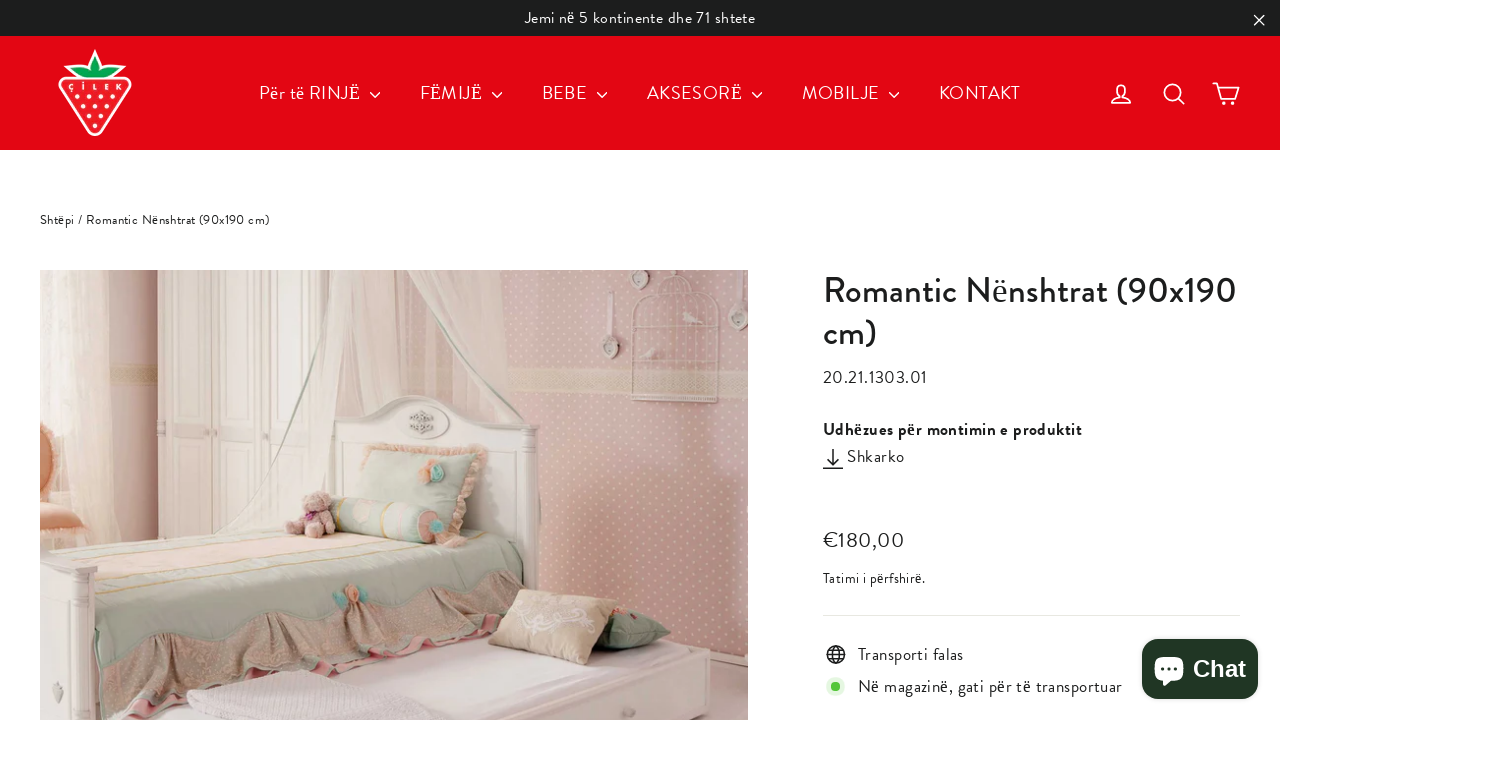

--- FILE ---
content_type: text/html; charset=utf-8
request_url: https://cilek-kosovo.com/products/romantic-nenshtrat-90x190-cm
body_size: 22912
content:
<!doctype html>
<html class="no-js" lang="sq-XK" dir="ltr">
<head>
  <meta charset="utf-8">
  <meta http-equiv="X-UA-Compatible" content="IE=edge,chrome=1">
  <meta name="viewport" content="width=device-width,initial-scale=1">
  <meta name="theme-color" content="#111111">
  <link rel="canonical" href="https://cilek-kosovo.com/products/romantic-nenshtrat-90x190-cm">
  <link rel="preconnect" href="https://cdn.shopify.com">
  <link rel="preconnect" href="https://fonts.shopifycdn.com">
  <link rel="dns-prefetch" href="https://productreviews.shopifycdn.com">
  <link rel="dns-prefetch" href="https://ajax.googleapis.com">
  <link rel="dns-prefetch" href="https://maps.googleapis.com">
  <link rel="dns-prefetch" href="https://maps.gstatic.com">

<!-- Global site tag (gtag.js) - Google Analytics -->
<script async src="https://www.googletagmanager.com/gtag/js?id=G-QZ90XP5YL5"></script>
<script>
  window.dataLayer = window.dataLayer || [];
  function gtag(){dataLayer.push(arguments);}
  gtag('js', new Date());

  gtag('config', 'G-QZ90XP5YL5');
</script><link rel="shortcut icon" href="//cilek-kosovo.com/cdn/shop/files/cilek-favicon_32x32.png?v=1645424214" type="image/png" /><title>Romantic Nënshtrat (shtrat i poshtëm) (90x190 cm)
&ndash; Cilek Kosovo
</title>
<meta name="description" content="Dimensionet: Gjerësia: 96 cm | Lartësia: 24 cm | Thellesi: 193,2 cm"><meta property="og:site_name" content="Cilek Kosovo">
  <meta property="og:url" content="https://cilek-kosovo.com/products/romantic-nenshtrat-90x190-cm">
  <meta property="og:title" content="Romantic Nënshtrat (90x190 cm)">
  <meta property="og:type" content="product">
  <meta property="og:description" content="Dimensionet: Gjerësia: 96 cm | Lartësia: 24 cm | Thellesi: 193,2 cm"><meta property="og:image" content="http://cilek-kosovo.com/cdn/shop/files/20.21.1303.00_01.jpg?v=1759309271">
    <meta property="og:image:secure_url" content="https://cilek-kosovo.com/cdn/shop/files/20.21.1303.00_01.jpg?v=1759309271">
    <meta property="og:image:width" content="2120">
    <meta property="og:image:height" content="1908"><meta name="twitter:site" content="@">
  <meta name="twitter:card" content="summary_large_image">
  <meta name="twitter:title" content="Romantic Nënshtrat (90x190 cm)">
  <meta name="twitter:description" content="Dimensionet: Gjerësia: 96 cm | Lartësia: 24 cm | Thellesi: 193,2 cm">
<style data-shopify>@font-face {
  font-family: Jost;
  font-weight: 500;
  font-style: normal;
  font-display: swap;
  src: url("//cilek-kosovo.com/cdn/fonts/jost/jost_n5.7c8497861ffd15f4e1284cd221f14658b0e95d61.woff2") format("woff2"),
       url("//cilek-kosovo.com/cdn/fonts/jost/jost_n5.fb6a06896db583cc2df5ba1b30d9c04383119dd9.woff") format("woff");
}

  @font-face {
  font-family: Jost;
  font-weight: 400;
  font-style: normal;
  font-display: swap;
  src: url("//cilek-kosovo.com/cdn/fonts/jost/jost_n4.d47a1b6347ce4a4c9f437608011273009d91f2b7.woff2") format("woff2"),
       url("//cilek-kosovo.com/cdn/fonts/jost/jost_n4.791c46290e672b3f85c3d1c651ef2efa3819eadd.woff") format("woff");
}


  @font-face {
  font-family: Jost;
  font-weight: 600;
  font-style: normal;
  font-display: swap;
  src: url("//cilek-kosovo.com/cdn/fonts/jost/jost_n6.ec1178db7a7515114a2d84e3dd680832b7af8b99.woff2") format("woff2"),
       url("//cilek-kosovo.com/cdn/fonts/jost/jost_n6.b1178bb6bdd3979fef38e103a3816f6980aeaff9.woff") format("woff");
}

  @font-face {
  font-family: Jost;
  font-weight: 400;
  font-style: italic;
  font-display: swap;
  src: url("//cilek-kosovo.com/cdn/fonts/jost/jost_i4.b690098389649750ada222b9763d55796c5283a5.woff2") format("woff2"),
       url("//cilek-kosovo.com/cdn/fonts/jost/jost_i4.fd766415a47e50b9e391ae7ec04e2ae25e7e28b0.woff") format("woff");
}

  @font-face {
  font-family: Jost;
  font-weight: 600;
  font-style: italic;
  font-display: swap;
  src: url("//cilek-kosovo.com/cdn/fonts/jost/jost_i6.9af7e5f39e3a108c08f24047a4276332d9d7b85e.woff2") format("woff2"),
       url("//cilek-kosovo.com/cdn/fonts/jost/jost_i6.2bf310262638f998ed206777ce0b9a3b98b6fe92.woff") format("woff");
}

</style><link href="//cilek-kosovo.com/cdn/shop/t/3/assets/theme.css?v=24279769309403402111762864599" rel="stylesheet" type="text/css" media="all" />
<style data-shopify>:root {
    --typeHeaderPrimary: Jost;
    --typeHeaderFallback: sans-serif;
    --typeHeaderSize: 35px;
    --typeHeaderWeight: 500;
    --typeHeaderLineHeight: 1.2;
    --typeHeaderSpacing: 0.0em;

    --typeBasePrimary:Jost;
    --typeBaseFallback:sans-serif;
    --typeBaseSize: 17px;
    --typeBaseWeight: 400;
    --typeBaseLineHeight: 1.6;
    --typeBaseSpacing: 0.025em;

    --iconWeight: 4px;
    --iconLinecaps: round;
  }

  
.collection-hero__content:before,
  .hero__image-wrapper:before,
  .hero__media:before {
    background-image: linear-gradient(to bottom, rgba(0, 0, 0, 0.0) 0%, rgba(0, 0, 0, 0.0) 40%, rgba(0, 0, 0, 0.3) 100%);
  }

  .skrim__item-content .skrim__overlay:after {
    background-image: linear-gradient(to bottom, rgba(0, 0, 0, 0.0) 30%, rgba(0, 0, 0, 0.3) 100%);
  }

  .placeholder-content {
    background-image: linear-gradient(100deg, #ffffff 40%, #f7f7f7 63%, #ffffff 79%);
  }</style><script>
    document.documentElement.className = document.documentElement.className.replace('no-js', 'js');

    window.theme = window.theme || {};
    theme.routes = {
      home: "/",
      cart: "/cart.js",
      cartPage: "/cart",
      cartAdd: "/cart/add.js",
      cartChange: "/cart/change.js",
      search: "/search"
    };
    theme.strings = {
      soldOut: "Shitur Jashtë",
      unavailable: "I padisponueshëm",
      inStockLabel: "Në magazinë, gati për të transportuar",
      stockLabel: "Stoku i ulët - [count] artikuj majtas",
      willNotShipUntil: "I18n Error: Missing interpolation value \u0026quot;data\u0026quot; for \u0026quot;Gati për të transportuar {{ data }}\u0026quot;",
      willBeInStockAfter: "Kthehu në magazinë  [date]",
      waitingForStock: "Inventari në rrugë",
      cartSavings: "Ju jeni duke kursyer [savings]",
      cartEmpty: "Karroca juaj aktualisht është bosh.",
      cartTermsConfirmation: "Ju duhet të pajtoheni me termat dhe kushtet e shitjeve për të parë",
      searchCollections: "Koleksionet:",
      searchPages: "Faqet:",
      searchArticles: "Artikuj:"
    };
    theme.settings = {
      dynamicVariantsEnable: true,
      cartType: "drawer",
      isCustomerTemplate: false,
      moneyFormat: "€{{amount_with_comma_separator}}",
      predictiveSearch: true,
      predictiveSearchType: "product,article,page,collection",
      quickView: false,
      themeName: 'Motion',
      themeVersion: "8.3.0"
    };
  </script>

  <script>window.performance && window.performance.mark && window.performance.mark('shopify.content_for_header.start');</script><meta id="shopify-digital-wallet" name="shopify-digital-wallet" content="/56536465442/digital_wallets/dialog">
<link rel="alternate" type="application/json+oembed" href="https://cilek-kosovo.com/products/romantic-nenshtrat-90x190-cm.oembed">
<script async="async" src="/checkouts/internal/preloads.js?locale=sq-XK"></script>
<script id="shopify-features" type="application/json">{"accessToken":"da59b937d5fa7a164621f070559e3304","betas":["rich-media-storefront-analytics"],"domain":"cilek-kosovo.com","predictiveSearch":true,"shopId":56536465442,"locale":"en"}</script>
<script>var Shopify = Shopify || {};
Shopify.shop = "cilek-kosovo.myshopify.com";
Shopify.locale = "sq-XK";
Shopify.currency = {"active":"EUR","rate":"1.0"};
Shopify.country = "XK";
Shopify.theme = {"name":"Cilek-kosovo-1402-22","id":122430390306,"schema_name":"Motion","schema_version":"8.3.0","theme_store_id":null,"role":"main"};
Shopify.theme.handle = "null";
Shopify.theme.style = {"id":null,"handle":null};
Shopify.cdnHost = "cilek-kosovo.com/cdn";
Shopify.routes = Shopify.routes || {};
Shopify.routes.root = "/";</script>
<script type="module">!function(o){(o.Shopify=o.Shopify||{}).modules=!0}(window);</script>
<script>!function(o){function n(){var o=[];function n(){o.push(Array.prototype.slice.apply(arguments))}return n.q=o,n}var t=o.Shopify=o.Shopify||{};t.loadFeatures=n(),t.autoloadFeatures=n()}(window);</script>
<script id="shop-js-analytics" type="application/json">{"pageType":"product"}</script>
<script defer="defer" async type="module" src="//cilek-kosovo.com/cdn/shopifycloud/shop-js/modules/v2/client.init-shop-cart-sync_C5BV16lS.en.esm.js"></script>
<script defer="defer" async type="module" src="//cilek-kosovo.com/cdn/shopifycloud/shop-js/modules/v2/chunk.common_CygWptCX.esm.js"></script>
<script type="module">
  await import("//cilek-kosovo.com/cdn/shopifycloud/shop-js/modules/v2/client.init-shop-cart-sync_C5BV16lS.en.esm.js");
await import("//cilek-kosovo.com/cdn/shopifycloud/shop-js/modules/v2/chunk.common_CygWptCX.esm.js");

  window.Shopify.SignInWithShop?.initShopCartSync?.({"fedCMEnabled":true,"windoidEnabled":true});

</script>
<script id="__st">var __st={"a":56536465442,"offset":3600,"reqid":"22d74b63-02d5-4af8-b94e-8a6d0d145ce9-1768665756","pageurl":"cilek-kosovo.com\/products\/romantic-nenshtrat-90x190-cm","u":"b9bcc26ea9bc","p":"product","rtyp":"product","rid":6948596056098};</script>
<script>window.ShopifyPaypalV4VisibilityTracking = true;</script>
<script id="captcha-bootstrap">!function(){'use strict';const t='contact',e='account',n='new_comment',o=[[t,t],['blogs',n],['comments',n],[t,'customer']],c=[[e,'customer_login'],[e,'guest_login'],[e,'recover_customer_password'],[e,'create_customer']],r=t=>t.map((([t,e])=>`form[action*='/${t}']:not([data-nocaptcha='true']) input[name='form_type'][value='${e}']`)).join(','),a=t=>()=>t?[...document.querySelectorAll(t)].map((t=>t.form)):[];function s(){const t=[...o],e=r(t);return a(e)}const i='password',u='form_key',d=['recaptcha-v3-token','g-recaptcha-response','h-captcha-response',i],f=()=>{try{return window.sessionStorage}catch{return}},m='__shopify_v',_=t=>t.elements[u];function p(t,e,n=!1){try{const o=window.sessionStorage,c=JSON.parse(o.getItem(e)),{data:r}=function(t){const{data:e,action:n}=t;return t[m]||n?{data:e,action:n}:{data:t,action:n}}(c);for(const[e,n]of Object.entries(r))t.elements[e]&&(t.elements[e].value=n);n&&o.removeItem(e)}catch(o){console.error('form repopulation failed',{error:o})}}const l='form_type',E='cptcha';function T(t){t.dataset[E]=!0}const w=window,h=w.document,L='Shopify',v='ce_forms',y='captcha';let A=!1;((t,e)=>{const n=(g='f06e6c50-85a8-45c8-87d0-21a2b65856fe',I='https://cdn.shopify.com/shopifycloud/storefront-forms-hcaptcha/ce_storefront_forms_captcha_hcaptcha.v1.5.2.iife.js',D={infoText:'Protected by hCaptcha',privacyText:'Privacy',termsText:'Terms'},(t,e,n)=>{const o=w[L][v],c=o.bindForm;if(c)return c(t,g,e,D).then(n);var r;o.q.push([[t,g,e,D],n]),r=I,A||(h.body.append(Object.assign(h.createElement('script'),{id:'captcha-provider',async:!0,src:r})),A=!0)});var g,I,D;w[L]=w[L]||{},w[L][v]=w[L][v]||{},w[L][v].q=[],w[L][y]=w[L][y]||{},w[L][y].protect=function(t,e){n(t,void 0,e),T(t)},Object.freeze(w[L][y]),function(t,e,n,w,h,L){const[v,y,A,g]=function(t,e,n){const i=e?o:[],u=t?c:[],d=[...i,...u],f=r(d),m=r(i),_=r(d.filter((([t,e])=>n.includes(e))));return[a(f),a(m),a(_),s()]}(w,h,L),I=t=>{const e=t.target;return e instanceof HTMLFormElement?e:e&&e.form},D=t=>v().includes(t);t.addEventListener('submit',(t=>{const e=I(t);if(!e)return;const n=D(e)&&!e.dataset.hcaptchaBound&&!e.dataset.recaptchaBound,o=_(e),c=g().includes(e)&&(!o||!o.value);(n||c)&&t.preventDefault(),c&&!n&&(function(t){try{if(!f())return;!function(t){const e=f();if(!e)return;const n=_(t);if(!n)return;const o=n.value;o&&e.removeItem(o)}(t);const e=Array.from(Array(32),(()=>Math.random().toString(36)[2])).join('');!function(t,e){_(t)||t.append(Object.assign(document.createElement('input'),{type:'hidden',name:u})),t.elements[u].value=e}(t,e),function(t,e){const n=f();if(!n)return;const o=[...t.querySelectorAll(`input[type='${i}']`)].map((({name:t})=>t)),c=[...d,...o],r={};for(const[a,s]of new FormData(t).entries())c.includes(a)||(r[a]=s);n.setItem(e,JSON.stringify({[m]:1,action:t.action,data:r}))}(t,e)}catch(e){console.error('failed to persist form',e)}}(e),e.submit())}));const S=(t,e)=>{t&&!t.dataset[E]&&(n(t,e.some((e=>e===t))),T(t))};for(const o of['focusin','change'])t.addEventListener(o,(t=>{const e=I(t);D(e)&&S(e,y())}));const B=e.get('form_key'),M=e.get(l),P=B&&M;t.addEventListener('DOMContentLoaded',(()=>{const t=y();if(P)for(const e of t)e.elements[l].value===M&&p(e,B);[...new Set([...A(),...v().filter((t=>'true'===t.dataset.shopifyCaptcha))])].forEach((e=>S(e,t)))}))}(h,new URLSearchParams(w.location.search),n,t,e,['guest_login'])})(!0,!0)}();</script>
<script integrity="sha256-4kQ18oKyAcykRKYeNunJcIwy7WH5gtpwJnB7kiuLZ1E=" data-source-attribution="shopify.loadfeatures" defer="defer" src="//cilek-kosovo.com/cdn/shopifycloud/storefront/assets/storefront/load_feature-a0a9edcb.js" crossorigin="anonymous"></script>
<script data-source-attribution="shopify.dynamic_checkout.dynamic.init">var Shopify=Shopify||{};Shopify.PaymentButton=Shopify.PaymentButton||{isStorefrontPortableWallets:!0,init:function(){window.Shopify.PaymentButton.init=function(){};var t=document.createElement("script");t.src="https://cilek-kosovo.com/cdn/shopifycloud/portable-wallets/latest/portable-wallets.en.js",t.type="module",document.head.appendChild(t)}};
</script>
<script data-source-attribution="shopify.dynamic_checkout.buyer_consent">
  function portableWalletsHideBuyerConsent(e){var t=document.getElementById("shopify-buyer-consent"),n=document.getElementById("shopify-subscription-policy-button");t&&n&&(t.classList.add("hidden"),t.setAttribute("aria-hidden","true"),n.removeEventListener("click",e))}function portableWalletsShowBuyerConsent(e){var t=document.getElementById("shopify-buyer-consent"),n=document.getElementById("shopify-subscription-policy-button");t&&n&&(t.classList.remove("hidden"),t.removeAttribute("aria-hidden"),n.addEventListener("click",e))}window.Shopify?.PaymentButton&&(window.Shopify.PaymentButton.hideBuyerConsent=portableWalletsHideBuyerConsent,window.Shopify.PaymentButton.showBuyerConsent=portableWalletsShowBuyerConsent);
</script>
<script data-source-attribution="shopify.dynamic_checkout.cart.bootstrap">document.addEventListener("DOMContentLoaded",(function(){function t(){return document.querySelector("shopify-accelerated-checkout-cart, shopify-accelerated-checkout")}if(t())Shopify.PaymentButton.init();else{new MutationObserver((function(e,n){t()&&(Shopify.PaymentButton.init(),n.disconnect())})).observe(document.body,{childList:!0,subtree:!0})}}));
</script>

<script>window.performance && window.performance.mark && window.performance.mark('shopify.content_for_header.end');</script>

  <script src="//cilek-kosovo.com/cdn/shop/t/3/assets/vendor-scripts-v13.js" defer="defer"></script><script src="//cilek-kosovo.com/cdn/shop/t/3/assets/theme.js?v=42609467819004647971762863015" defer="defer"></script><!-- Global site tag (gtag.js) - Google Analytics -->
<script async src="https://www.googletagmanager.com/gtag/js?id=G-JPRMC0FNDJ"></script>
<script>
  window.dataLayer = window.dataLayer || [];
  function gtag(){dataLayer.push(arguments);}
  gtag('js', new Date());

  gtag('config', 'G-JPRMC0FNDJ');
</script>
<meta name="google-site-verification" content="-24pOvPZWTTOL5cdwLBuqmBn9GSV5LKr1kH93sE4ltM" />
<script src="https://cdn.shopify.com/extensions/7bc9bb47-adfa-4267-963e-cadee5096caf/inbox-1252/assets/inbox-chat-loader.js" type="text/javascript" defer="defer"></script>
<link href="https://monorail-edge.shopifysvc.com" rel="dns-prefetch">
<script>(function(){if ("sendBeacon" in navigator && "performance" in window) {try {var session_token_from_headers = performance.getEntriesByType('navigation')[0].serverTiming.find(x => x.name == '_s').description;} catch {var session_token_from_headers = undefined;}var session_cookie_matches = document.cookie.match(/_shopify_s=([^;]*)/);var session_token_from_cookie = session_cookie_matches && session_cookie_matches.length === 2 ? session_cookie_matches[1] : "";var session_token = session_token_from_headers || session_token_from_cookie || "";function handle_abandonment_event(e) {var entries = performance.getEntries().filter(function(entry) {return /monorail-edge.shopifysvc.com/.test(entry.name);});if (!window.abandonment_tracked && entries.length === 0) {window.abandonment_tracked = true;var currentMs = Date.now();var navigation_start = performance.timing.navigationStart;var payload = {shop_id: 56536465442,url: window.location.href,navigation_start,duration: currentMs - navigation_start,session_token,page_type: "product"};window.navigator.sendBeacon("https://monorail-edge.shopifysvc.com/v1/produce", JSON.stringify({schema_id: "online_store_buyer_site_abandonment/1.1",payload: payload,metadata: {event_created_at_ms: currentMs,event_sent_at_ms: currentMs}}));}}window.addEventListener('pagehide', handle_abandonment_event);}}());</script>
<script id="web-pixels-manager-setup">(function e(e,d,r,n,o){if(void 0===o&&(o={}),!Boolean(null===(a=null===(i=window.Shopify)||void 0===i?void 0:i.analytics)||void 0===a?void 0:a.replayQueue)){var i,a;window.Shopify=window.Shopify||{};var t=window.Shopify;t.analytics=t.analytics||{};var s=t.analytics;s.replayQueue=[],s.publish=function(e,d,r){return s.replayQueue.push([e,d,r]),!0};try{self.performance.mark("wpm:start")}catch(e){}var l=function(){var e={modern:/Edge?\/(1{2}[4-9]|1[2-9]\d|[2-9]\d{2}|\d{4,})\.\d+(\.\d+|)|Firefox\/(1{2}[4-9]|1[2-9]\d|[2-9]\d{2}|\d{4,})\.\d+(\.\d+|)|Chrom(ium|e)\/(9{2}|\d{3,})\.\d+(\.\d+|)|(Maci|X1{2}).+ Version\/(15\.\d+|(1[6-9]|[2-9]\d|\d{3,})\.\d+)([,.]\d+|)( \(\w+\)|)( Mobile\/\w+|) Safari\/|Chrome.+OPR\/(9{2}|\d{3,})\.\d+\.\d+|(CPU[ +]OS|iPhone[ +]OS|CPU[ +]iPhone|CPU IPhone OS|CPU iPad OS)[ +]+(15[._]\d+|(1[6-9]|[2-9]\d|\d{3,})[._]\d+)([._]\d+|)|Android:?[ /-](13[3-9]|1[4-9]\d|[2-9]\d{2}|\d{4,})(\.\d+|)(\.\d+|)|Android.+Firefox\/(13[5-9]|1[4-9]\d|[2-9]\d{2}|\d{4,})\.\d+(\.\d+|)|Android.+Chrom(ium|e)\/(13[3-9]|1[4-9]\d|[2-9]\d{2}|\d{4,})\.\d+(\.\d+|)|SamsungBrowser\/([2-9]\d|\d{3,})\.\d+/,legacy:/Edge?\/(1[6-9]|[2-9]\d|\d{3,})\.\d+(\.\d+|)|Firefox\/(5[4-9]|[6-9]\d|\d{3,})\.\d+(\.\d+|)|Chrom(ium|e)\/(5[1-9]|[6-9]\d|\d{3,})\.\d+(\.\d+|)([\d.]+$|.*Safari\/(?![\d.]+ Edge\/[\d.]+$))|(Maci|X1{2}).+ Version\/(10\.\d+|(1[1-9]|[2-9]\d|\d{3,})\.\d+)([,.]\d+|)( \(\w+\)|)( Mobile\/\w+|) Safari\/|Chrome.+OPR\/(3[89]|[4-9]\d|\d{3,})\.\d+\.\d+|(CPU[ +]OS|iPhone[ +]OS|CPU[ +]iPhone|CPU IPhone OS|CPU iPad OS)[ +]+(10[._]\d+|(1[1-9]|[2-9]\d|\d{3,})[._]\d+)([._]\d+|)|Android:?[ /-](13[3-9]|1[4-9]\d|[2-9]\d{2}|\d{4,})(\.\d+|)(\.\d+|)|Mobile Safari.+OPR\/([89]\d|\d{3,})\.\d+\.\d+|Android.+Firefox\/(13[5-9]|1[4-9]\d|[2-9]\d{2}|\d{4,})\.\d+(\.\d+|)|Android.+Chrom(ium|e)\/(13[3-9]|1[4-9]\d|[2-9]\d{2}|\d{4,})\.\d+(\.\d+|)|Android.+(UC? ?Browser|UCWEB|U3)[ /]?(15\.([5-9]|\d{2,})|(1[6-9]|[2-9]\d|\d{3,})\.\d+)\.\d+|SamsungBrowser\/(5\.\d+|([6-9]|\d{2,})\.\d+)|Android.+MQ{2}Browser\/(14(\.(9|\d{2,})|)|(1[5-9]|[2-9]\d|\d{3,})(\.\d+|))(\.\d+|)|K[Aa][Ii]OS\/(3\.\d+|([4-9]|\d{2,})\.\d+)(\.\d+|)/},d=e.modern,r=e.legacy,n=navigator.userAgent;return n.match(d)?"modern":n.match(r)?"legacy":"unknown"}(),u="modern"===l?"modern":"legacy",c=(null!=n?n:{modern:"",legacy:""})[u],f=function(e){return[e.baseUrl,"/wpm","/b",e.hashVersion,"modern"===e.buildTarget?"m":"l",".js"].join("")}({baseUrl:d,hashVersion:r,buildTarget:u}),m=function(e){var d=e.version,r=e.bundleTarget,n=e.surface,o=e.pageUrl,i=e.monorailEndpoint;return{emit:function(e){var a=e.status,t=e.errorMsg,s=(new Date).getTime(),l=JSON.stringify({metadata:{event_sent_at_ms:s},events:[{schema_id:"web_pixels_manager_load/3.1",payload:{version:d,bundle_target:r,page_url:o,status:a,surface:n,error_msg:t},metadata:{event_created_at_ms:s}}]});if(!i)return console&&console.warn&&console.warn("[Web Pixels Manager] No Monorail endpoint provided, skipping logging."),!1;try{return self.navigator.sendBeacon.bind(self.navigator)(i,l)}catch(e){}var u=new XMLHttpRequest;try{return u.open("POST",i,!0),u.setRequestHeader("Content-Type","text/plain"),u.send(l),!0}catch(e){return console&&console.warn&&console.warn("[Web Pixels Manager] Got an unhandled error while logging to Monorail."),!1}}}}({version:r,bundleTarget:l,surface:e.surface,pageUrl:self.location.href,monorailEndpoint:e.monorailEndpoint});try{o.browserTarget=l,function(e){var d=e.src,r=e.async,n=void 0===r||r,o=e.onload,i=e.onerror,a=e.sri,t=e.scriptDataAttributes,s=void 0===t?{}:t,l=document.createElement("script"),u=document.querySelector("head"),c=document.querySelector("body");if(l.async=n,l.src=d,a&&(l.integrity=a,l.crossOrigin="anonymous"),s)for(var f in s)if(Object.prototype.hasOwnProperty.call(s,f))try{l.dataset[f]=s[f]}catch(e){}if(o&&l.addEventListener("load",o),i&&l.addEventListener("error",i),u)u.appendChild(l);else{if(!c)throw new Error("Did not find a head or body element to append the script");c.appendChild(l)}}({src:f,async:!0,onload:function(){if(!function(){var e,d;return Boolean(null===(d=null===(e=window.Shopify)||void 0===e?void 0:e.analytics)||void 0===d?void 0:d.initialized)}()){var d=window.webPixelsManager.init(e)||void 0;if(d){var r=window.Shopify.analytics;r.replayQueue.forEach((function(e){var r=e[0],n=e[1],o=e[2];d.publishCustomEvent(r,n,o)})),r.replayQueue=[],r.publish=d.publishCustomEvent,r.visitor=d.visitor,r.initialized=!0}}},onerror:function(){return m.emit({status:"failed",errorMsg:"".concat(f," has failed to load")})},sri:function(e){var d=/^sha384-[A-Za-z0-9+/=]+$/;return"string"==typeof e&&d.test(e)}(c)?c:"",scriptDataAttributes:o}),m.emit({status:"loading"})}catch(e){m.emit({status:"failed",errorMsg:(null==e?void 0:e.message)||"Unknown error"})}}})({shopId: 56536465442,storefrontBaseUrl: "https://cilek-kosovo.com",extensionsBaseUrl: "https://extensions.shopifycdn.com/cdn/shopifycloud/web-pixels-manager",monorailEndpoint: "https://monorail-edge.shopifysvc.com/unstable/produce_batch",surface: "storefront-renderer",enabledBetaFlags: ["2dca8a86"],webPixelsConfigList: [{"id":"88670242","eventPayloadVersion":"v1","runtimeContext":"LAX","scriptVersion":"1","type":"CUSTOM","privacyPurposes":["ANALYTICS"],"name":"Google Analytics tag (migrated)"},{"id":"shopify-app-pixel","configuration":"{}","eventPayloadVersion":"v1","runtimeContext":"STRICT","scriptVersion":"0450","apiClientId":"shopify-pixel","type":"APP","privacyPurposes":["ANALYTICS","MARKETING"]},{"id":"shopify-custom-pixel","eventPayloadVersion":"v1","runtimeContext":"LAX","scriptVersion":"0450","apiClientId":"shopify-pixel","type":"CUSTOM","privacyPurposes":["ANALYTICS","MARKETING"]}],isMerchantRequest: false,initData: {"shop":{"name":"Cilek Kosovo","paymentSettings":{"currencyCode":"EUR"},"myshopifyDomain":"cilek-kosovo.myshopify.com","countryCode":"XK","storefrontUrl":"https:\/\/cilek-kosovo.com"},"customer":null,"cart":null,"checkout":null,"productVariants":[{"price":{"amount":180.0,"currencyCode":"EUR"},"product":{"title":"Romantic Nënshtrat (90x190 cm)","vendor":"Çilek","id":"6948596056098","untranslatedTitle":"Romantic Nënshtrat (90x190 cm)","url":"\/products\/romantic-nenshtrat-90x190-cm","type":"Nënshtrata"},"id":"40183690461218","image":{"src":"\/\/cilek-kosovo.com\/cdn\/shop\/files\/20.21.1303.00_01.jpg?v=1759309271"},"sku":"20.21.1303.01","title":"Default Title","untranslatedTitle":"Default Title"}],"purchasingCompany":null},},"https://cilek-kosovo.com/cdn","fcfee988w5aeb613cpc8e4bc33m6693e112",{"modern":"","legacy":""},{"shopId":"56536465442","storefrontBaseUrl":"https:\/\/cilek-kosovo.com","extensionBaseUrl":"https:\/\/extensions.shopifycdn.com\/cdn\/shopifycloud\/web-pixels-manager","surface":"storefront-renderer","enabledBetaFlags":"[\"2dca8a86\"]","isMerchantRequest":"false","hashVersion":"fcfee988w5aeb613cpc8e4bc33m6693e112","publish":"custom","events":"[[\"page_viewed\",{}],[\"product_viewed\",{\"productVariant\":{\"price\":{\"amount\":180.0,\"currencyCode\":\"EUR\"},\"product\":{\"title\":\"Romantic Nënshtrat (90x190 cm)\",\"vendor\":\"Çilek\",\"id\":\"6948596056098\",\"untranslatedTitle\":\"Romantic Nënshtrat (90x190 cm)\",\"url\":\"\/products\/romantic-nenshtrat-90x190-cm\",\"type\":\"Nënshtrata\"},\"id\":\"40183690461218\",\"image\":{\"src\":\"\/\/cilek-kosovo.com\/cdn\/shop\/files\/20.21.1303.00_01.jpg?v=1759309271\"},\"sku\":\"20.21.1303.01\",\"title\":\"Default Title\",\"untranslatedTitle\":\"Default Title\"}}]]"});</script><script>
  window.ShopifyAnalytics = window.ShopifyAnalytics || {};
  window.ShopifyAnalytics.meta = window.ShopifyAnalytics.meta || {};
  window.ShopifyAnalytics.meta.currency = 'EUR';
  var meta = {"product":{"id":6948596056098,"gid":"gid:\/\/shopify\/Product\/6948596056098","vendor":"Çilek","type":"Nënshtrata","handle":"romantic-nenshtrat-90x190-cm","variants":[{"id":40183690461218,"price":18000,"name":"Romantic Nënshtrat (90x190 cm)","public_title":null,"sku":"20.21.1303.01"}],"remote":false},"page":{"pageType":"product","resourceType":"product","resourceId":6948596056098,"requestId":"22d74b63-02d5-4af8-b94e-8a6d0d145ce9-1768665756"}};
  for (var attr in meta) {
    window.ShopifyAnalytics.meta[attr] = meta[attr];
  }
</script>
<script class="analytics">
  (function () {
    var customDocumentWrite = function(content) {
      var jquery = null;

      if (window.jQuery) {
        jquery = window.jQuery;
      } else if (window.Checkout && window.Checkout.$) {
        jquery = window.Checkout.$;
      }

      if (jquery) {
        jquery('body').append(content);
      }
    };

    var hasLoggedConversion = function(token) {
      if (token) {
        return document.cookie.indexOf('loggedConversion=' + token) !== -1;
      }
      return false;
    }

    var setCookieIfConversion = function(token) {
      if (token) {
        var twoMonthsFromNow = new Date(Date.now());
        twoMonthsFromNow.setMonth(twoMonthsFromNow.getMonth() + 2);

        document.cookie = 'loggedConversion=' + token + '; expires=' + twoMonthsFromNow;
      }
    }

    var trekkie = window.ShopifyAnalytics.lib = window.trekkie = window.trekkie || [];
    if (trekkie.integrations) {
      return;
    }
    trekkie.methods = [
      'identify',
      'page',
      'ready',
      'track',
      'trackForm',
      'trackLink'
    ];
    trekkie.factory = function(method) {
      return function() {
        var args = Array.prototype.slice.call(arguments);
        args.unshift(method);
        trekkie.push(args);
        return trekkie;
      };
    };
    for (var i = 0; i < trekkie.methods.length; i++) {
      var key = trekkie.methods[i];
      trekkie[key] = trekkie.factory(key);
    }
    trekkie.load = function(config) {
      trekkie.config = config || {};
      trekkie.config.initialDocumentCookie = document.cookie;
      var first = document.getElementsByTagName('script')[0];
      var script = document.createElement('script');
      script.type = 'text/javascript';
      script.onerror = function(e) {
        var scriptFallback = document.createElement('script');
        scriptFallback.type = 'text/javascript';
        scriptFallback.onerror = function(error) {
                var Monorail = {
      produce: function produce(monorailDomain, schemaId, payload) {
        var currentMs = new Date().getTime();
        var event = {
          schema_id: schemaId,
          payload: payload,
          metadata: {
            event_created_at_ms: currentMs,
            event_sent_at_ms: currentMs
          }
        };
        return Monorail.sendRequest("https://" + monorailDomain + "/v1/produce", JSON.stringify(event));
      },
      sendRequest: function sendRequest(endpointUrl, payload) {
        // Try the sendBeacon API
        if (window && window.navigator && typeof window.navigator.sendBeacon === 'function' && typeof window.Blob === 'function' && !Monorail.isIos12()) {
          var blobData = new window.Blob([payload], {
            type: 'text/plain'
          });

          if (window.navigator.sendBeacon(endpointUrl, blobData)) {
            return true;
          } // sendBeacon was not successful

        } // XHR beacon

        var xhr = new XMLHttpRequest();

        try {
          xhr.open('POST', endpointUrl);
          xhr.setRequestHeader('Content-Type', 'text/plain');
          xhr.send(payload);
        } catch (e) {
          console.log(e);
        }

        return false;
      },
      isIos12: function isIos12() {
        return window.navigator.userAgent.lastIndexOf('iPhone; CPU iPhone OS 12_') !== -1 || window.navigator.userAgent.lastIndexOf('iPad; CPU OS 12_') !== -1;
      }
    };
    Monorail.produce('monorail-edge.shopifysvc.com',
      'trekkie_storefront_load_errors/1.1',
      {shop_id: 56536465442,
      theme_id: 122430390306,
      app_name: "storefront",
      context_url: window.location.href,
      source_url: "//cilek-kosovo.com/cdn/s/trekkie.storefront.cd680fe47e6c39ca5d5df5f0a32d569bc48c0f27.min.js"});

        };
        scriptFallback.async = true;
        scriptFallback.src = '//cilek-kosovo.com/cdn/s/trekkie.storefront.cd680fe47e6c39ca5d5df5f0a32d569bc48c0f27.min.js';
        first.parentNode.insertBefore(scriptFallback, first);
      };
      script.async = true;
      script.src = '//cilek-kosovo.com/cdn/s/trekkie.storefront.cd680fe47e6c39ca5d5df5f0a32d569bc48c0f27.min.js';
      first.parentNode.insertBefore(script, first);
    };
    trekkie.load(
      {"Trekkie":{"appName":"storefront","development":false,"defaultAttributes":{"shopId":56536465442,"isMerchantRequest":null,"themeId":122430390306,"themeCityHash":"16506149719983115200","contentLanguage":"sq-XK","currency":"EUR","eventMetadataId":"b702dffe-e155-44ca-9ea3-224ecb5509ad"},"isServerSideCookieWritingEnabled":true,"monorailRegion":"shop_domain","enabledBetaFlags":["65f19447"]},"Session Attribution":{},"S2S":{"facebookCapiEnabled":false,"source":"trekkie-storefront-renderer","apiClientId":580111}}
    );

    var loaded = false;
    trekkie.ready(function() {
      if (loaded) return;
      loaded = true;

      window.ShopifyAnalytics.lib = window.trekkie;

      var originalDocumentWrite = document.write;
      document.write = customDocumentWrite;
      try { window.ShopifyAnalytics.merchantGoogleAnalytics.call(this); } catch(error) {};
      document.write = originalDocumentWrite;

      window.ShopifyAnalytics.lib.page(null,{"pageType":"product","resourceType":"product","resourceId":6948596056098,"requestId":"22d74b63-02d5-4af8-b94e-8a6d0d145ce9-1768665756","shopifyEmitted":true});

      var match = window.location.pathname.match(/checkouts\/(.+)\/(thank_you|post_purchase)/)
      var token = match? match[1]: undefined;
      if (!hasLoggedConversion(token)) {
        setCookieIfConversion(token);
        window.ShopifyAnalytics.lib.track("Viewed Product",{"currency":"EUR","variantId":40183690461218,"productId":6948596056098,"productGid":"gid:\/\/shopify\/Product\/6948596056098","name":"Romantic Nënshtrat (90x190 cm)","price":"180.00","sku":"20.21.1303.01","brand":"Çilek","variant":null,"category":"Nënshtrata","nonInteraction":true,"remote":false},undefined,undefined,{"shopifyEmitted":true});
      window.ShopifyAnalytics.lib.track("monorail:\/\/trekkie_storefront_viewed_product\/1.1",{"currency":"EUR","variantId":40183690461218,"productId":6948596056098,"productGid":"gid:\/\/shopify\/Product\/6948596056098","name":"Romantic Nënshtrat (90x190 cm)","price":"180.00","sku":"20.21.1303.01","brand":"Çilek","variant":null,"category":"Nënshtrata","nonInteraction":true,"remote":false,"referer":"https:\/\/cilek-kosovo.com\/products\/romantic-nenshtrat-90x190-cm"});
      }
    });


        var eventsListenerScript = document.createElement('script');
        eventsListenerScript.async = true;
        eventsListenerScript.src = "//cilek-kosovo.com/cdn/shopifycloud/storefront/assets/shop_events_listener-3da45d37.js";
        document.getElementsByTagName('head')[0].appendChild(eventsListenerScript);

})();</script>
  <script>
  if (!window.ga || (window.ga && typeof window.ga !== 'function')) {
    window.ga = function ga() {
      (window.ga.q = window.ga.q || []).push(arguments);
      if (window.Shopify && window.Shopify.analytics && typeof window.Shopify.analytics.publish === 'function') {
        window.Shopify.analytics.publish("ga_stub_called", {}, {sendTo: "google_osp_migration"});
      }
      console.error("Shopify's Google Analytics stub called with:", Array.from(arguments), "\nSee https://help.shopify.com/manual/promoting-marketing/pixels/pixel-migration#google for more information.");
    };
    if (window.Shopify && window.Shopify.analytics && typeof window.Shopify.analytics.publish === 'function') {
      window.Shopify.analytics.publish("ga_stub_initialized", {}, {sendTo: "google_osp_migration"});
    }
  }
</script>
<script
  defer
  src="https://cilek-kosovo.com/cdn/shopifycloud/perf-kit/shopify-perf-kit-3.0.4.min.js"
  data-application="storefront-renderer"
  data-shop-id="56536465442"
  data-render-region="gcp-us-central1"
  data-page-type="product"
  data-theme-instance-id="122430390306"
  data-theme-name="Motion"
  data-theme-version="8.3.0"
  data-monorail-region="shop_domain"
  data-resource-timing-sampling-rate="10"
  data-shs="true"
  data-shs-beacon="true"
  data-shs-export-with-fetch="true"
  data-shs-logs-sample-rate="1"
  data-shs-beacon-endpoint="https://cilek-kosovo.com/api/collect"
></script>
</head>

<body class="template-product" data-transitions="true" data-type_header_capitalize="false" data-type_base_accent_transform="true" data-type_header_accent_transform="true" data-animate_sections="true" data-animate_underlines="true" data-animate_buttons="true" data-animate_images="true" data-animate_page_transition_style="page-slow-fade" data-type_header_text_alignment="true" data-animate_images_style="zoom-fade">

  
    <script type="text/javascript">window.setTimeout(function() { document.body.className += " loaded"; }, 25);</script>
  

  <a class="in-page-link visually-hidden skip-link" href="#MainContent">Kalo në përmbajtje</a>

  <div id="PageContainer" class="page-container">
    <div class="transition-body"><div id="shopify-section-header" class="shopify-section"><div id="NavDrawer" class="drawer drawer--right">
  <div class="drawer__contents">
    <div class="drawer__fixed-header">
      <div class="drawer__header appear-animation appear-delay-2">
        <div class="drawer__title"></div>
        <div class="drawer__close">
          <button type="button" class="drawer__close-button js-drawer-close">
            <svg aria-hidden="true" focusable="false" role="presentation" class="icon icon-close" viewBox="0 0 64 64"><path d="M19 17.61l27.12 27.13m0-27.12L19 44.74"/></svg>
            <span class="icon__fallback-text">Mbyllni menunë</span>
          </button>
        </div>
      </div>
    </div>
    <div class="drawer__scrollable">
      <ul class="mobile-nav" role="navigation" aria-label="Primary"><li class="mobile-nav__item appear-animation appear-delay-3"><div class="mobile-nav__has-sublist"><a href="/pages/rinje" class="mobile-nav__link" id="Label-pages-rinje1">
                    Për të RINJË
                  </a>
                  <div class="mobile-nav__toggle">
                    <button type="button" class="collapsible-trigger collapsible--auto-height" aria-controls="Linklist-pages-rinje1" aria-labelledby="Label-pages-rinje1"><span class="collapsible-trigger__icon collapsible-trigger__icon--open" role="presentation">
  <svg aria-hidden="true" focusable="false" role="presentation" class="icon icon--wide icon-chevron-down" viewBox="0 0 28 16"><path d="M1.57 1.59l12.76 12.77L27.1 1.59" stroke-width="2" stroke="#000" fill="none" fill-rule="evenodd"/></svg>
</span>
</button>
                  </div></div><div id="Linklist-pages-rinje1" class="mobile-nav__sublist collapsible-content collapsible-content--all">
                <div class="collapsible-content__inner">
                  <ul class="mobile-nav__sublist"><li class="mobile-nav__item">
                        <div class="mobile-nav__child-item"><a href="/collections/romantic" class="mobile-nav__link" id="Sublabel-collections-romantic1">
                              Romantic
                            </a></div></li><li class="mobile-nav__item">
                        <div class="mobile-nav__child-item"><a href="/collections/mocha" class="mobile-nav__link" id="Sublabel-collections-mocha2">
                              Mocha
                            </a></div></li><li class="mobile-nav__item">
                        <div class="mobile-nav__child-item"><a href="/collections/trio" class="mobile-nav__link" id="Sublabel-collections-trio3">
                              Trio
                            </a></div></li><li class="mobile-nav__item">
                        <div class="mobile-nav__child-item"><a href="/collections/romantica" class="mobile-nav__link" id="Sublabel-collections-romantica4">
                              Romantica
                            </a></div></li><li class="mobile-nav__item">
                        <div class="mobile-nav__child-item"><a href="/collections/elegance" class="mobile-nav__link" id="Sublabel-collections-elegance5">
                              Elegance
                            </a></div></li><li class="mobile-nav__item">
                        <div class="mobile-nav__child-item"><a href="/collections/varia" class="mobile-nav__link" id="Sublabel-collections-varia6">
                              Varia
                            </a></div></li><li class="mobile-nav__item">
                        <div class="mobile-nav__child-item"><a href="/collections/lapel" class="mobile-nav__link" id="Sublabel-collections-lapel7">
                              Lapel
                            </a></div></li><li class="mobile-nav__item">
                        <div class="mobile-nav__child-item"><a href="/collections/loof" class="mobile-nav__link" id="Sublabel-collections-loof8">
                              Loof
                            </a></div></li><li class="mobile-nav__item">
                        <div class="mobile-nav__child-item"><a href="/collections/modera" class="mobile-nav__link" id="Sublabel-collections-modera9">
                              Modera
                            </a></div></li><li class="mobile-nav__item">
                        <div class="mobile-nav__child-item"><a href="/collections/black" class="mobile-nav__link" id="Sublabel-collections-black10">
                              Black
                            </a></div></li><li class="mobile-nav__item">
                        <div class="mobile-nav__child-item"><a href="/collections/space-gray" class="mobile-nav__link" id="Sublabel-collections-space-gray11">
                              Space Gray
                            </a></div></li><li class="mobile-nav__item">
                        <div class="mobile-nav__child-item"><a href="/collections/white" class="mobile-nav__link" id="Sublabel-collections-white12">
                              White
                            </a></div></li><li class="mobile-nav__item">
                        <div class="mobile-nav__child-item"><a href="/collections/dark-metal" class="mobile-nav__link" id="Sublabel-collections-dark-metal13">
                              Dark Metal
                            </a></div></li><li class="mobile-nav__item">
                        <div class="mobile-nav__child-item"><a href="/collections/yakut" class="mobile-nav__link" id="Sublabel-collections-yakut14">
                              Yakut
                            </a></div></li><li class="mobile-nav__item">
                        <div class="mobile-nav__child-item"><a href="/collections/duo" class="mobile-nav__link" id="Sublabel-collections-duo15">
                              Duo
                            </a></div></li><li class="mobile-nav__item">
                        <div class="mobile-nav__child-item"><a href="/collections/rustic-white" class="mobile-nav__link" id="Sublabel-collections-rustic-white16">
                              Rustik White
                            </a></div></li><li class="mobile-nav__item">
                        <div class="mobile-nav__child-item"><a href="/collections/flora" class="mobile-nav__link" id="Sublabel-collections-flora17">
                              Flora New
                            </a></div></li><li class="mobile-nav__item">
                        <div class="mobile-nav__child-item"><a href="/collections/selena-grey" class="mobile-nav__link" id="Sublabel-collections-selena-grey18">
                              Selena Grey
                            </a></div></li><li class="mobile-nav__item">
                        <div class="mobile-nav__child-item"><a href="/collections/selena-pink" class="mobile-nav__link" id="Sublabel-collections-selena-pink19">
                              Selena Pink
                            </a></div></li><li class="mobile-nav__item">
                        <div class="mobile-nav__child-item"><a href="/collections/flower" class="mobile-nav__link" id="Sublabel-collections-flower20">
                              Flower
                            </a></div></li></ul></div>
              </div></li><li class="mobile-nav__item appear-animation appear-delay-4"><div class="mobile-nav__has-sublist"><a href="/pages/femije" class="mobile-nav__link" id="Label-pages-femije2">
                    FËMIJË
                  </a>
                  <div class="mobile-nav__toggle">
                    <button type="button" class="collapsible-trigger collapsible--auto-height" aria-controls="Linklist-pages-femije2" aria-labelledby="Label-pages-femije2"><span class="collapsible-trigger__icon collapsible-trigger__icon--open" role="presentation">
  <svg aria-hidden="true" focusable="false" role="presentation" class="icon icon--wide icon-chevron-down" viewBox="0 0 28 16"><path d="M1.57 1.59l12.76 12.77L27.1 1.59" stroke-width="2" stroke="#000" fill="none" fill-rule="evenodd"/></svg>
</span>
</button>
                  </div></div><div id="Linklist-pages-femije2" class="mobile-nav__sublist collapsible-content collapsible-content--all">
                <div class="collapsible-content__inner">
                  <ul class="mobile-nav__sublist"><li class="mobile-nav__item">
                        <div class="mobile-nav__child-item"><a href="/collections/montes-white" class="mobile-nav__link" id="Sublabel-collections-montes-white1">
                              Montes White
                            </a></div></li><li class="mobile-nav__item">
                        <div class="mobile-nav__child-item"><a href="/collections/montes-natural" class="mobile-nav__link" id="Sublabel-collections-montes-natural2">
                              Montes Natural
                            </a></div></li><li class="mobile-nav__item">
                        <div class="mobile-nav__child-item"><a href="/collections/pirate" class="mobile-nav__link" id="Sublabel-collections-pirate3">
                              Pirate
                            </a></div></li><li class="mobile-nav__item">
                        <div class="mobile-nav__child-item"><a href="/collections/champion-racer" class="mobile-nav__link" id="Sublabel-collections-champion-racer4">
                              Champion Racer
                            </a></div></li><li class="mobile-nav__item">
                        <div class="mobile-nav__child-item"><a href="/collections/racecup" class="mobile-nav__link" id="Sublabel-collections-racecup5">
                              Racecup
                            </a></div></li><li class="mobile-nav__item">
                        <div class="mobile-nav__child-item"><a href="/collections/shtrata-montessori" class="mobile-nav__link" id="Sublabel-collections-shtrata-montessori6">
                              Shtrata Montessori
                            </a></div></li><li class="mobile-nav__item">
                        <div class="mobile-nav__child-item"><a href="/collections/studio-krevat-marinari" class="mobile-nav__link" id="Sublabel-collections-studio-krevat-marinari7">
                              Studio krevat marinari
                            </a></div></li><li class="mobile-nav__item">
                        <div class="mobile-nav__child-item"><a href="/collections/shtrata-ne-forme-veture" class="mobile-nav__link" id="Sublabel-collections-shtrata-ne-forme-veture8">
                              Shtrata në formë Veture
                            </a></div></li></ul></div>
              </div></li><li class="mobile-nav__item appear-animation appear-delay-5"><div class="mobile-nav__has-sublist"><a href="/pages/bebe" class="mobile-nav__link" id="Label-pages-bebe3">
                    BEBE
                  </a>
                  <div class="mobile-nav__toggle">
                    <button type="button" class="collapsible-trigger collapsible--auto-height" aria-controls="Linklist-pages-bebe3" aria-labelledby="Label-pages-bebe3"><span class="collapsible-trigger__icon collapsible-trigger__icon--open" role="presentation">
  <svg aria-hidden="true" focusable="false" role="presentation" class="icon icon--wide icon-chevron-down" viewBox="0 0 28 16"><path d="M1.57 1.59l12.76 12.77L27.1 1.59" stroke-width="2" stroke="#000" fill="none" fill-rule="evenodd"/></svg>
</span>
</button>
                  </div></div><div id="Linklist-pages-bebe3" class="mobile-nav__sublist collapsible-content collapsible-content--all">
                <div class="collapsible-content__inner">
                  <ul class="mobile-nav__sublist"><li class="mobile-nav__item">
                        <div class="mobile-nav__child-item"><a href="/collections/mino-baby" class="mobile-nav__link" id="Sublabel-collections-mino-baby1">
                              Baby Mino
                            </a></div></li><li class="mobile-nav__item">
                        <div class="mobile-nav__child-item"><a href="/collections/loof-baby" class="mobile-nav__link" id="Sublabel-collections-loof-baby2">
                              Baby Loof
                            </a></div></li><li class="mobile-nav__item">
                        <div class="mobile-nav__child-item"><a href="/collections/rustic-white-baby" class="mobile-nav__link" id="Sublabel-collections-rustic-white-baby3">
                              Baby Rustic White
                            </a></div></li><li class="mobile-nav__item">
                        <div class="mobile-nav__child-item"><a href="/collections/montes-baby-white" class="mobile-nav__link" id="Sublabel-collections-montes-baby-white4">
                              Baby Montes White
                            </a></div></li><li class="mobile-nav__item">
                        <div class="mobile-nav__child-item"><a href="/collections/montes-baby-natural" class="mobile-nav__link" id="Sublabel-collections-montes-baby-natural5">
                              Baby Montes Natural
                            </a></div></li><li class="mobile-nav__item">
                        <div class="mobile-nav__child-item"><a href="/collections/baby-cotton" class="mobile-nav__link" id="Sublabel-collections-baby-cotton6">
                              Baby Cotton
                            </a></div></li><li class="mobile-nav__item">
                        <div class="mobile-nav__child-item"><a href="/collections/mocha-baby" class="mobile-nav__link" id="Sublabel-collections-mocha-baby7">
                              Baby Mocha
                            </a></div></li><li class="mobile-nav__item">
                        <div class="mobile-nav__child-item"><a href="/collections/natura-baby" class="mobile-nav__link" id="Sublabel-collections-natura-baby8">
                              Baby Natura
                            </a></div></li><li class="mobile-nav__item">
                        <div class="mobile-nav__child-item"><a href="/collections/romantica-baby" class="mobile-nav__link" id="Sublabel-collections-romantica-baby9">
                              Baby Romantica
                            </a></div></li><li class="mobile-nav__item">
                        <div class="mobile-nav__child-item"><a href="/collections/romantic-baby" class="mobile-nav__link" id="Sublabel-collections-romantic-baby10">
                              Baby Romantic
                            </a></div></li><li class="mobile-nav__item">
                        <div class="mobile-nav__child-item"><a href="/collections/prenses-baby" class="mobile-nav__link" id="Sublabel-collections-prenses-baby11">
                              Baby Princess
                            </a></div></li><li class="mobile-nav__item">
                        <div class="mobile-nav__child-item"><a href="/collections/djepa" class="mobile-nav__link" id="Sublabel-collections-djepa12">
                              Djepa
                            </a></div></li></ul></div>
              </div></li><li class="mobile-nav__item appear-animation appear-delay-6"><div class="mobile-nav__has-sublist"><a href="/pages/aksesore" class="mobile-nav__link" id="Label-pages-aksesore4">
                    AKSESORË
                  </a>
                  <div class="mobile-nav__toggle">
                    <button type="button" class="collapsible-trigger collapsible--auto-height" aria-controls="Linklist-pages-aksesore4" aria-labelledby="Label-pages-aksesore4"><span class="collapsible-trigger__icon collapsible-trigger__icon--open" role="presentation">
  <svg aria-hidden="true" focusable="false" role="presentation" class="icon icon--wide icon-chevron-down" viewBox="0 0 28 16"><path d="M1.57 1.59l12.76 12.77L27.1 1.59" stroke-width="2" stroke="#000" fill="none" fill-rule="evenodd"/></svg>
</span>
</button>
                  </div></div><div id="Linklist-pages-aksesore4" class="mobile-nav__sublist collapsible-content collapsible-content--all">
                <div class="collapsible-content__inner">
                  <ul class="mobile-nav__sublist"><li class="mobile-nav__item">
                        <div class="mobile-nav__child-item"><a href="/collections/ndricimit" class="mobile-nav__link" id="Sublabel-collections-ndricimit1">
                              Ndriçimit
                            </a></div></li><li class="mobile-nav__item">
                        <div class="mobile-nav__child-item"><a href="/collections/tepihu" class="mobile-nav__link" id="Sublabel-collections-tepihu2">
                              Tepihu
                            </a></div></li><li class="mobile-nav__item">
                        <div class="mobile-nav__child-item"><a href="/collections/perde-dielli" class="mobile-nav__link" id="Sublabel-collections-perde-dielli3">
                              Perde Dielli
                            </a></div></li><li class="mobile-nav__item">
                        <div class="mobile-nav__child-item"><a href="/collections/canopies" class="mobile-nav__link" id="Sublabel-collections-canopies4">
                              Perde Shtrati
                            </a></div></li><li class="mobile-nav__item">
                        <div class="mobile-nav__child-item"><a href="/collections/duvet-set" class="mobile-nav__link" id="Sublabel-collections-duvet-set5">
                              Çarçafa
                            </a></div></li><li class="mobile-nav__item">
                        <div class="mobile-nav__child-item"><a href="/collections/dyshekesh" class="mobile-nav__link" id="Sublabel-collections-dyshekesh6">
                              Dyshekësh
                            </a></div></li><li class="mobile-nav__item">
                        <div class="mobile-nav__child-item"><a href="/collections/bed-covers-1" class="mobile-nav__link" id="Sublabel-collections-bed-covers-17">
                              Mbulesa Shtrati
                            </a></div></li><li class="mobile-nav__item">
                        <div class="mobile-nav__child-item"><a href="/collections/bedding-set" class="mobile-nav__link" id="Sublabel-collections-bedding-set8">
                              Set mbulesash
                            </a></div></li><li class="mobile-nav__item">
                        <div class="mobile-nav__child-item"><a href="/collections/chairs-1" class="mobile-nav__link" id="Sublabel-collections-chairs-19">
                              Karrige
                            </a></div></li></ul></div>
              </div></li><li class="mobile-nav__item appear-animation appear-delay-7"><div class="mobile-nav__has-sublist"><a href="/collections" class="mobile-nav__link" id="Label-collections5">
                    MOBILJE
                  </a>
                  <div class="mobile-nav__toggle">
                    <button type="button" class="collapsible-trigger collapsible--auto-height" aria-controls="Linklist-collections5" aria-labelledby="Label-collections5"><span class="collapsible-trigger__icon collapsible-trigger__icon--open" role="presentation">
  <svg aria-hidden="true" focusable="false" role="presentation" class="icon icon--wide icon-chevron-down" viewBox="0 0 28 16"><path d="M1.57 1.59l12.76 12.77L27.1 1.59" stroke-width="2" stroke="#000" fill="none" fill-rule="evenodd"/></svg>
</span>
</button>
                  </div></div><div id="Linklist-collections5" class="mobile-nav__sublist collapsible-content collapsible-content--all">
                <div class="collapsible-content__inner">
                  <ul class="mobile-nav__sublist"><li class="mobile-nav__item">
                        <div class="mobile-nav__child-item"><a href="/collections/shtrata" class="mobile-nav__link" id="Sublabel-collections-shtrata1">
                              Shtrata
                            </a></div></li><li class="mobile-nav__item">
                        <div class="mobile-nav__child-item"><a href="/collections/depo-shtrati" class="mobile-nav__link" id="Sublabel-collections-depo-shtrati2">
                              Shtrata me Depo (Mekanizëm hapjeje)
                            </a></div></li><li class="mobile-nav__item">
                        <div class="mobile-nav__child-item"><a href="/collections/shtrata-marinaridy-katsh" class="mobile-nav__link" id="Sublabel-collections-shtrata-marinaridy-katsh3">
                              Shtrata Marinari(dy katsh)
                            </a></div></li><li class="mobile-nav__item">
                        <div class="mobile-nav__child-item"><a href="/collections/tavolina-pune" class="mobile-nav__link" id="Sublabel-collections-tavolina-pune4">
                              Tavolina Pune
                            </a></div></li><li class="mobile-nav__item">
                        <div class="mobile-nav__child-item"><a href="/collections/rafta-librash" class="mobile-nav__link" id="Sublabel-collections-rafta-librash5">
                              Rafta librash
                            </a></div></li><li class="mobile-nav__item">
                        <div class="mobile-nav__child-item"><a href="/collections/dollapa" class="mobile-nav__link" id="Sublabel-collections-dollapa6">
                              Dollapa
                            </a></div></li><li class="mobile-nav__item">
                        <div class="mobile-nav__child-item"><a href="/collections/komoda-me-fijoka" class="mobile-nav__link" id="Sublabel-collections-komoda-me-fijoka7">
                              Komoda me Fijoka
                            </a></div></li><li class="mobile-nav__item">
                        <div class="mobile-nav__child-item"><a href="/collections/komodina" class="mobile-nav__link" id="Sublabel-collections-komodina8">
                              Komodina
                            </a></div></li><li class="mobile-nav__item">
                        <div class="mobile-nav__child-item"><a href="/collections/krevatet-e-femijeve" class="mobile-nav__link" id="Sublabel-collections-krevatet-e-femijeve9">
                              Krevatët e Fëmijëve
                            </a></div></li><li class="mobile-nav__item">
                        <div class="mobile-nav__child-item"><a href="/collections/djepa" class="mobile-nav__link" id="Sublabel-collections-djepa10">
                              Djepa
                            </a></div></li></ul></div>
              </div></li><li class="mobile-nav__item appear-animation appear-delay-8"><a href="/pages/kontact" class="mobile-nav__link">KONTAKT</a></li><li class="mobile-nav__item appear-animation appear-delay-9">
              <a href="/account/login" class="mobile-nav__link">Identifikohu</a>
            </li><li class="mobile-nav__spacer"></li>
      </ul>

      <ul class="mobile-nav__social"><li class="appear-animation appear-delay-10">
            <a target="_blank" rel="noopener" href="https://www.facebook.com/Mobileria-HAPPY-HOME-871941989595983/" title="Cilek Kosovo on Facebook">
              <svg aria-hidden="true" focusable="false" role="presentation" class="icon icon-facebook" viewBox="0 0 14222 14222"><path d="M14222 7112c0 3549.352-2600.418 6491.344-6000 7024.72V9168h1657l315-2056H8222V5778c0-562 275-1111 1159-1111h897V2917s-814-139-1592-139c-1624 0-2686 984-2686 2767v1567H4194v2056h1806v4968.72C2600.418 13603.344 0 10661.352 0 7112 0 3184.703 3183.703 1 7111 1s7111 3183.703 7111 7111zm-8222 7025c362 57 733 86 1111 86-377.945 0-749.003-29.485-1111-86.28zm2222 0v-.28a7107.458 7107.458 0 0 1-167.717 24.267A7407.158 7407.158 0 0 0 8222 14137zm-167.717 23.987C7745.664 14201.89 7430.797 14223 7111 14223c319.843 0 634.675-21.479 943.283-62.013z"/></svg>
              <span class="icon__fallback-text">Facebook</span>
            </a>
          </li><li class="appear-animation appear-delay-11">
            <a target="_blank" rel="noopener" href="https://instagram.com/cilek.kosova/" title="Cilek Kosovo on Instagram">
              <svg aria-hidden="true" focusable="false" role="presentation" class="icon icon-instagram" viewBox="0 0 32 32"><path fill="#444" d="M16 3.094c4.206 0 4.7.019 6.363.094 1.538.069 2.369.325 2.925.544.738.287 1.262.625 1.813 1.175s.894 1.075 1.175 1.813c.212.556.475 1.387.544 2.925.075 1.662.094 2.156.094 6.363s-.019 4.7-.094 6.363c-.069 1.538-.325 2.369-.544 2.925-.288.738-.625 1.262-1.175 1.813s-1.075.894-1.813 1.175c-.556.212-1.387.475-2.925.544-1.663.075-2.156.094-6.363.094s-4.7-.019-6.363-.094c-1.537-.069-2.369-.325-2.925-.544-.737-.288-1.263-.625-1.813-1.175s-.894-1.075-1.175-1.813c-.212-.556-.475-1.387-.544-2.925-.075-1.663-.094-2.156-.094-6.363s.019-4.7.094-6.363c.069-1.537.325-2.369.544-2.925.287-.737.625-1.263 1.175-1.813s1.075-.894 1.813-1.175c.556-.212 1.388-.475 2.925-.544 1.662-.081 2.156-.094 6.363-.094zm0-2.838c-4.275 0-4.813.019-6.494.094-1.675.075-2.819.344-3.819.731-1.037.4-1.913.944-2.788 1.819S1.486 4.656 1.08 5.688c-.387 1-.656 2.144-.731 3.825-.075 1.675-.094 2.213-.094 6.488s.019 4.813.094 6.494c.075 1.675.344 2.819.731 3.825.4 1.038.944 1.913 1.819 2.788s1.756 1.413 2.788 1.819c1 .387 2.144.656 3.825.731s2.213.094 6.494.094 4.813-.019 6.494-.094c1.675-.075 2.819-.344 3.825-.731 1.038-.4 1.913-.944 2.788-1.819s1.413-1.756 1.819-2.788c.387-1 .656-2.144.731-3.825s.094-2.212.094-6.494-.019-4.813-.094-6.494c-.075-1.675-.344-2.819-.731-3.825-.4-1.038-.944-1.913-1.819-2.788s-1.756-1.413-2.788-1.819c-1-.387-2.144-.656-3.825-.731C20.812.275 20.275.256 16 .256z"/><path fill="#444" d="M16 7.912a8.088 8.088 0 0 0 0 16.175c4.463 0 8.087-3.625 8.087-8.088s-3.625-8.088-8.088-8.088zm0 13.338a5.25 5.25 0 1 1 0-10.5 5.25 5.25 0 1 1 0 10.5zM26.294 7.594a1.887 1.887 0 1 1-3.774.002 1.887 1.887 0 0 1 3.774-.003z"/></svg>
              <span class="icon__fallback-text">Instagram</span>
            </a>
          </li></ul>
    </div>
  </div>
</div>

  <div id="CartDrawer" class="drawer drawer--right">
    <form id="CartDrawerForm" action="/cart" method="post" novalidate class="drawer__contents">
      <div class="drawer__fixed-header">
        <div class="drawer__header appear-animation appear-delay-1">
          <div class="drawer__title">Karrocë</div>
          <div class="drawer__close">
            <button type="button" class="drawer__close-button js-drawer-close">
              <svg aria-hidden="true" focusable="false" role="presentation" class="icon icon-close" viewBox="0 0 64 64"><path d="M19 17.61l27.12 27.13m0-27.12L19 44.74"/></svg>
              <span class="icon__fallback-text">Shporta e ngushtë</span>
            </button>
          </div>
        </div>
      </div>

      <div class="drawer__inner">
        <div class="drawer__scrollable">
          <div data-products class="appear-animation appear-delay-2"></div>

          
        </div>

        <div class="drawer__footer appear-animation appear-delay-4">
          <div data-discounts>
            
          </div>

          <div class="cart__item-sub cart__item-row">
            <div class="cart__subtotal">Nëntotali</div>
            <div data-subtotal>€0,00</div>
          </div>

          <div class="cart__item-row cart__savings text-center hide" data-savings></div>

          <div class="cart__item-row text-center ajaxcart__note">
            <small>
              Transporti, taksat dhe kodet e zbritjes të llogaritura në arkë.<br />
            </small>
          </div>

          

          <div class="cart__checkout-wrapper">
            <button type="submit" name="checkout" data-terms-required="false" class="btn cart__checkout">
              Shikoni
            </button>

            
          </div>
        </div>
      </div>

      <div class="drawer__cart-empty appear-animation appear-delay-2">
        <div class="drawer__scrollable">
          Karroca juaj aktualisht është bosh.
        </div>
      </div>
    </form>
  </div>

<style data-shopify>.site-nav__link,
  .site-nav__dropdown-link {
    font-size: 18px;
  }</style><div data-section-id="header" data-section-type="header">
  <div id="HeaderWrapper" class="header-wrapper"><div class="announcement announcement--closeable announcement--closed"><span class="announcement__text announcement__text--open" data-text="jemi-ne-5-kontinente-dhe-71-shtete">
      Jemi në 5 kontinente dhe 71 shtete
    </span><button type="button" class="text-link announcement__close">
      <svg aria-hidden="true" focusable="false" role="presentation" class="icon icon-close" viewBox="0 0 64 64"><path d="M19 17.61l27.12 27.13m0-27.12L19 44.74"/></svg>
      <span class="icon__fallback-text">"Mbylle"</span>
    </button></div>
<header
      id="SiteHeader"
      class="site-header"
      data-sticky="true"
      data-overlay="false">
      <div class="page-width">
        <div
          class="header-layout header-layout--left-center"
          data-logo-align="left"><div class="header-item header-item--logo"><style data-shopify>.header-item--logo,
  .header-layout--left-center .header-item--logo,
  .header-layout--left-center .header-item--icons {
    -webkit-box-flex: 0 1 80px;
    -ms-flex: 0 1 80px;
    flex: 0 1 80px;
  }

  @media only screen and (min-width: 769px) {
    .header-item--logo,
    .header-layout--left-center .header-item--logo,
    .header-layout--left-center .header-item--icons {
      -webkit-box-flex: 0 0 110px;
      -ms-flex: 0 0 110px;
      flex: 0 0 110px;
    }
  }

  .site-header__logo a {
    max-width: 80px;
  }
  .is-light .site-header__logo .logo--inverted {
    max-width: 80px;
  }
  @media only screen and (min-width: 769px) {
    .site-header__logo a {
      max-width: 110px;
    }

    .is-light .site-header__logo .logo--inverted {
      max-width: 110px;
    }
  }</style><div id="LogoContainer" class="h1 site-header__logo" itemscope itemtype="http://schema.org/Organization">
  <a
    href="/"
    itemprop="url"
    class="site-header__logo-link logo--has-inverted">
    <img
      class="small--hide"
      src="//cilek-kosovo.com/cdn/shop/files/cilek_logo_110x.png?v=1644841464"
      srcset="//cilek-kosovo.com/cdn/shop/files/cilek_logo_110x.png?v=1644841464 1x, //cilek-kosovo.com/cdn/shop/files/cilek_logo_110x@2x.png?v=1644841464 2x"
      alt="Cilek Kosovo"
      itemprop="logo">
    <img
      class="medium-up--hide"
      src="//cilek-kosovo.com/cdn/shop/files/cilek_logo_80x.png?v=1644841464"
      srcset="//cilek-kosovo.com/cdn/shop/files/cilek_logo_80x.png?v=1644841464 1x, //cilek-kosovo.com/cdn/shop/files/cilek_logo_80x@2x.png?v=1644841464 2x"
      alt="Cilek Kosovo">
  </a><a
      href="/"
      itemprop="url"
      class="site-header__logo-link logo--inverted">
      <img
        class="small--hide"
        src="//cilek-kosovo.com/cdn/shop/files/cilek_logo_120x_copy_256x256_d2ba5b38-5221-4ded-9706-a6ae2861873a_110x.png?v=1649935711"
        srcset="//cilek-kosovo.com/cdn/shop/files/cilek_logo_120x_copy_256x256_d2ba5b38-5221-4ded-9706-a6ae2861873a_110x.png?v=1649935711 1x, //cilek-kosovo.com/cdn/shop/files/cilek_logo_120x_copy_256x256_d2ba5b38-5221-4ded-9706-a6ae2861873a_110x@2x.png?v=1649935711 2x"
        alt="Cilek Kosovo"
        itemprop="logo">
      <img
        class="medium-up--hide"
        src="//cilek-kosovo.com/cdn/shop/files/cilek_logo_120x_copy_256x256_d2ba5b38-5221-4ded-9706-a6ae2861873a_80x.png?v=1649935711"
        srcset="//cilek-kosovo.com/cdn/shop/files/cilek_logo_120x_copy_256x256_d2ba5b38-5221-4ded-9706-a6ae2861873a_80x.png?v=1649935711 1x, //cilek-kosovo.com/cdn/shop/files/cilek_logo_120x_copy_256x256_d2ba5b38-5221-4ded-9706-a6ae2861873a_80x@2x.png?v=1649935711 2x"
        alt="Cilek Kosovo">
    </a></div></div><div class="header-item header-item--navigation text-center"><ul
  class="site-nav site-navigation medium-down--hide"
  
    role="navigation" aria-label="Primary"
  ><li
      class="site-nav__item site-nav__expanded-item site-nav--has-dropdown"
      aria-haspopup="true">

      <a href="/pages/rinje" class="site-nav__link site-nav__link--has-dropdown">
        Për të RINJË
<svg aria-hidden="true" focusable="false" role="presentation" class="icon icon--wide icon-chevron-down" viewBox="0 0 28 16"><path d="M1.57 1.59l12.76 12.77L27.1 1.59" stroke-width="2" stroke="#000" fill="none" fill-rule="evenodd"/></svg></a><ul class="site-nav__dropdown text-left"><li class="">
              <a href="/collections/romantic" class="site-nav__dropdown-link site-nav__dropdown-link--second-level">
                Romantic
</a></li><li class="">
              <a href="/collections/mocha" class="site-nav__dropdown-link site-nav__dropdown-link--second-level">
                Mocha
</a></li><li class="">
              <a href="/collections/trio" class="site-nav__dropdown-link site-nav__dropdown-link--second-level">
                Trio
</a></li><li class="">
              <a href="/collections/romantica" class="site-nav__dropdown-link site-nav__dropdown-link--second-level">
                Romantica
</a></li><li class="">
              <a href="/collections/elegance" class="site-nav__dropdown-link site-nav__dropdown-link--second-level">
                Elegance
</a></li><li class="">
              <a href="/collections/varia" class="site-nav__dropdown-link site-nav__dropdown-link--second-level">
                Varia
</a></li><li class="">
              <a href="/collections/lapel" class="site-nav__dropdown-link site-nav__dropdown-link--second-level">
                Lapel
</a></li><li class="">
              <a href="/collections/loof" class="site-nav__dropdown-link site-nav__dropdown-link--second-level">
                Loof
</a></li><li class="">
              <a href="/collections/modera" class="site-nav__dropdown-link site-nav__dropdown-link--second-level">
                Modera
</a></li><li class="">
              <a href="/collections/black" class="site-nav__dropdown-link site-nav__dropdown-link--second-level">
                Black
</a></li><li class="">
              <a href="/collections/space-gray" class="site-nav__dropdown-link site-nav__dropdown-link--second-level">
                Space Gray
</a></li><li class="">
              <a href="/collections/white" class="site-nav__dropdown-link site-nav__dropdown-link--second-level">
                White
</a></li><li class="">
              <a href="/collections/dark-metal" class="site-nav__dropdown-link site-nav__dropdown-link--second-level">
                Dark Metal
</a></li><li class="">
              <a href="/collections/yakut" class="site-nav__dropdown-link site-nav__dropdown-link--second-level">
                Yakut
</a></li><li class="">
              <a href="/collections/duo" class="site-nav__dropdown-link site-nav__dropdown-link--second-level">
                Duo
</a></li><li class="">
              <a href="/collections/rustic-white" class="site-nav__dropdown-link site-nav__dropdown-link--second-level">
                Rustik White
</a></li><li class="">
              <a href="/collections/flora" class="site-nav__dropdown-link site-nav__dropdown-link--second-level">
                Flora New
</a></li><li class="">
              <a href="/collections/selena-grey" class="site-nav__dropdown-link site-nav__dropdown-link--second-level">
                Selena Grey
</a></li><li class="">
              <a href="/collections/selena-pink" class="site-nav__dropdown-link site-nav__dropdown-link--second-level">
                Selena Pink
</a></li><li class="">
              <a href="/collections/flower" class="site-nav__dropdown-link site-nav__dropdown-link--second-level">
                Flower
</a></li></ul></li><li
      class="site-nav__item site-nav__expanded-item site-nav--has-dropdown"
      aria-haspopup="true">

      <a href="/pages/femije" class="site-nav__link site-nav__link--has-dropdown">
        FËMIJË
<svg aria-hidden="true" focusable="false" role="presentation" class="icon icon--wide icon-chevron-down" viewBox="0 0 28 16"><path d="M1.57 1.59l12.76 12.77L27.1 1.59" stroke-width="2" stroke="#000" fill="none" fill-rule="evenodd"/></svg></a><ul class="site-nav__dropdown text-left"><li class="">
              <a href="/collections/montes-white" class="site-nav__dropdown-link site-nav__dropdown-link--second-level">
                Montes White
</a></li><li class="">
              <a href="/collections/montes-natural" class="site-nav__dropdown-link site-nav__dropdown-link--second-level">
                Montes Natural
</a></li><li class="">
              <a href="/collections/pirate" class="site-nav__dropdown-link site-nav__dropdown-link--second-level">
                Pirate
</a></li><li class="">
              <a href="/collections/champion-racer" class="site-nav__dropdown-link site-nav__dropdown-link--second-level">
                Champion Racer
</a></li><li class="">
              <a href="/collections/racecup" class="site-nav__dropdown-link site-nav__dropdown-link--second-level">
                Racecup
</a></li><li class="">
              <a href="/collections/shtrata-montessori" class="site-nav__dropdown-link site-nav__dropdown-link--second-level">
                Shtrata Montessori
</a></li><li class="">
              <a href="/collections/studio-krevat-marinari" class="site-nav__dropdown-link site-nav__dropdown-link--second-level">
                Studio krevat marinari
</a></li><li class="">
              <a href="/collections/shtrata-ne-forme-veture" class="site-nav__dropdown-link site-nav__dropdown-link--second-level">
                Shtrata në formë Veture
</a></li></ul></li><li
      class="site-nav__item site-nav__expanded-item site-nav--has-dropdown"
      aria-haspopup="true">

      <a href="/pages/bebe" class="site-nav__link site-nav__link--has-dropdown">
        BEBE
<svg aria-hidden="true" focusable="false" role="presentation" class="icon icon--wide icon-chevron-down" viewBox="0 0 28 16"><path d="M1.57 1.59l12.76 12.77L27.1 1.59" stroke-width="2" stroke="#000" fill="none" fill-rule="evenodd"/></svg></a><ul class="site-nav__dropdown text-left"><li class="">
              <a href="/collections/mino-baby" class="site-nav__dropdown-link site-nav__dropdown-link--second-level">
                Baby Mino
</a></li><li class="">
              <a href="/collections/loof-baby" class="site-nav__dropdown-link site-nav__dropdown-link--second-level">
                Baby Loof
</a></li><li class="">
              <a href="/collections/rustic-white-baby" class="site-nav__dropdown-link site-nav__dropdown-link--second-level">
                Baby Rustic White
</a></li><li class="">
              <a href="/collections/montes-baby-white" class="site-nav__dropdown-link site-nav__dropdown-link--second-level">
                Baby Montes White
</a></li><li class="">
              <a href="/collections/montes-baby-natural" class="site-nav__dropdown-link site-nav__dropdown-link--second-level">
                Baby Montes Natural
</a></li><li class="">
              <a href="/collections/baby-cotton" class="site-nav__dropdown-link site-nav__dropdown-link--second-level">
                Baby Cotton
</a></li><li class="">
              <a href="/collections/mocha-baby" class="site-nav__dropdown-link site-nav__dropdown-link--second-level">
                Baby Mocha
</a></li><li class="">
              <a href="/collections/natura-baby" class="site-nav__dropdown-link site-nav__dropdown-link--second-level">
                Baby Natura
</a></li><li class="">
              <a href="/collections/romantica-baby" class="site-nav__dropdown-link site-nav__dropdown-link--second-level">
                Baby Romantica
</a></li><li class="">
              <a href="/collections/romantic-baby" class="site-nav__dropdown-link site-nav__dropdown-link--second-level">
                Baby Romantic
</a></li><li class="">
              <a href="/collections/prenses-baby" class="site-nav__dropdown-link site-nav__dropdown-link--second-level">
                Baby Princess
</a></li><li class="">
              <a href="/collections/djepa" class="site-nav__dropdown-link site-nav__dropdown-link--second-level">
                Djepa
</a></li></ul></li><li
      class="site-nav__item site-nav__expanded-item site-nav--has-dropdown"
      aria-haspopup="true">

      <a href="/pages/aksesore" class="site-nav__link site-nav__link--has-dropdown">
        AKSESORË
<svg aria-hidden="true" focusable="false" role="presentation" class="icon icon--wide icon-chevron-down" viewBox="0 0 28 16"><path d="M1.57 1.59l12.76 12.77L27.1 1.59" stroke-width="2" stroke="#000" fill="none" fill-rule="evenodd"/></svg></a><ul class="site-nav__dropdown text-left"><li class="">
              <a href="/collections/ndricimit" class="site-nav__dropdown-link site-nav__dropdown-link--second-level">
                Ndriçimit
</a></li><li class="">
              <a href="/collections/tepihu" class="site-nav__dropdown-link site-nav__dropdown-link--second-level">
                Tepihu
</a></li><li class="">
              <a href="/collections/perde-dielli" class="site-nav__dropdown-link site-nav__dropdown-link--second-level">
                Perde Dielli
</a></li><li class="">
              <a href="/collections/canopies" class="site-nav__dropdown-link site-nav__dropdown-link--second-level">
                Perde Shtrati
</a></li><li class="">
              <a href="/collections/duvet-set" class="site-nav__dropdown-link site-nav__dropdown-link--second-level">
                Çarçafa
</a></li><li class="">
              <a href="/collections/dyshekesh" class="site-nav__dropdown-link site-nav__dropdown-link--second-level">
                Dyshekësh
</a></li><li class="">
              <a href="/collections/bed-covers-1" class="site-nav__dropdown-link site-nav__dropdown-link--second-level">
                Mbulesa Shtrati
</a></li><li class="">
              <a href="/collections/bedding-set" class="site-nav__dropdown-link site-nav__dropdown-link--second-level">
                Set mbulesash
</a></li><li class="">
              <a href="/collections/chairs-1" class="site-nav__dropdown-link site-nav__dropdown-link--second-level">
                Karrige
</a></li></ul></li><li
      class="site-nav__item site-nav__expanded-item site-nav--has-dropdown"
      aria-haspopup="true">

      <a href="/collections" class="site-nav__link site-nav__link--has-dropdown">
        MOBILJE
<svg aria-hidden="true" focusable="false" role="presentation" class="icon icon--wide icon-chevron-down" viewBox="0 0 28 16"><path d="M1.57 1.59l12.76 12.77L27.1 1.59" stroke-width="2" stroke="#000" fill="none" fill-rule="evenodd"/></svg></a><ul class="site-nav__dropdown text-left"><li class="">
              <a href="/collections/shtrata" class="site-nav__dropdown-link site-nav__dropdown-link--second-level">
                Shtrata
</a></li><li class="">
              <a href="/collections/depo-shtrati" class="site-nav__dropdown-link site-nav__dropdown-link--second-level">
                Shtrata me Depo (Mekanizëm hapjeje)
</a></li><li class="">
              <a href="/collections/shtrata-marinaridy-katsh" class="site-nav__dropdown-link site-nav__dropdown-link--second-level">
                Shtrata Marinari(dy katsh)
</a></li><li class="">
              <a href="/collections/tavolina-pune" class="site-nav__dropdown-link site-nav__dropdown-link--second-level">
                Tavolina Pune
</a></li><li class="">
              <a href="/collections/rafta-librash" class="site-nav__dropdown-link site-nav__dropdown-link--second-level">
                Rafta librash
</a></li><li class="">
              <a href="/collections/dollapa" class="site-nav__dropdown-link site-nav__dropdown-link--second-level">
                Dollapa
</a></li><li class="">
              <a href="/collections/komoda-me-fijoka" class="site-nav__dropdown-link site-nav__dropdown-link--second-level">
                Komoda me Fijoka
</a></li><li class="">
              <a href="/collections/komodina" class="site-nav__dropdown-link site-nav__dropdown-link--second-level">
                Komodina
</a></li><li class="">
              <a href="/collections/krevatet-e-femijeve" class="site-nav__dropdown-link site-nav__dropdown-link--second-level">
                Krevatët e Fëmijëve
</a></li><li class="">
              <a href="/collections/djepa" class="site-nav__dropdown-link site-nav__dropdown-link--second-level">
                Djepa
</a></li></ul></li><li
      class="site-nav__item site-nav__expanded-item"
      >

      <a href="/pages/kontact" class="site-nav__link">
        KONTAKT
</a></li></ul>
</div><div class="header-item header-item--icons"><div class="site-nav site-nav--icons">
  <div class="site-nav__icons">
    
      <a class="site-nav__link site-nav__link--icon medium-down--hide" href="/account">
        <svg aria-hidden="true" focusable="false" role="presentation" class="icon icon-user" viewBox="0 0 64 64"><path d="M35 39.84v-2.53c3.3-1.91 6-6.66 6-11.41 0-7.63 0-13.82-9-13.82s-9 6.19-9 13.82c0 4.75 2.7 9.51 6 11.41v2.53c-10.18.85-18 6-18 12.16h42c0-6.19-7.82-11.31-18-12.16z"/></svg>
        <span class="icon__fallback-text">
          
            Identifikohu
          
        </span>
      </a>
    

    
      <a href="/search" class="site-nav__link site-nav__link--icon js-search-header js-no-transition">
        <svg aria-hidden="true" focusable="false" role="presentation" class="icon icon-search" viewBox="0 0 64 64"><path d="M47.16 28.58A18.58 18.58 0 1 1 28.58 10a18.58 18.58 0 0 1 18.58 18.58zM54 54L41.94 42"/></svg>
        <span class="icon__fallback-text">Kërko</span>
      </a>
    

    
      <button
        type="button"
        class="site-nav__link site-nav__link--icon js-drawer-open-nav large-up--hide"
        aria-controls="NavDrawer">
        <svg aria-hidden="true" focusable="false" role="presentation" class="icon icon-hamburger" viewBox="0 0 64 64"><path d="M7 15h51M7 32h43M7 49h51"/></svg>
        <span class="icon__fallback-text">Navigimi i faqes</span>
      </button>
    

    <a href="/cart" class="site-nav__link site-nav__link--icon js-drawer-open-cart js-no-transition" aria-controls="CartDrawer" data-icon="cart">
      <span class="cart-link"><svg aria-hidden="true" focusable="false" role="presentation" class="icon icon-cart" viewBox="0 0 64 64"><path d="M14 17.44h46.79l-7.94 25.61H20.96l-9.65-35.1H3"/><circle cx="27" cy="53" r="2"/><circle cx="47" cy="53" r="2"/></svg><span class="icon__fallback-text">Karrocë</span>
        <span class="cart-link__bubble"></span>
      </span>
    </a>
  </div>
</div>
</div>
        </div></div>
      <div class="site-header__search-container">
        <div class="site-header__search">
          <div class="page-width">
            <form action="/search" method="get" id="HeaderSearchForm" class="site-header__search-form" role="search">
              <input type="hidden" name="type" value="product,article,page,collection">
              <input type="hidden" name="options[prefix]" value="last">
              <button type="submit" class="text-link site-header__search-btn">
                <svg aria-hidden="true" focusable="false" role="presentation" class="icon icon-search" viewBox="0 0 64 64"><path d="M47.16 28.58A18.58 18.58 0 1 1 28.58 10a18.58 18.58 0 0 1 18.58 18.58zM54 54L41.94 42"/></svg>
                <span class="icon__fallback-text">Kërko</span>
              </button>
              <input type="search" name="q" value="" placeholder="Kërkoni në dyqanin tonë" class="site-header__search-input" aria-label="Kërkoni në dyqanin tonë">
            </form>
            <button type="button" id="SearchClose" class="text-link site-header__search-btn">
              <svg aria-hidden="true" focusable="false" role="presentation" class="icon icon-close" viewBox="0 0 64 64"><path d="M19 17.61l27.12 27.13m0-27.12L19 44.74"/></svg>
              <span class="icon__fallback-text">"Mbylle (esc)"</span>
            </button>
          </div>
        </div><div id="PredictiveWrapper" class="predictive-results hide">
            <div class="page-width">
              <div id="PredictiveResults" class="predictive-result__layout"></div>
              <div class="text-center predictive-results__footer">
                <button type="button" class="btn" data-predictive-search-button>
                  <small>
                    Shiko më shumë
                  </small>
                </button>
              </div>
            </div>
          </div></div>
    </header>
  </div>
</div>
</div><main class="main-content" id="MainContent">
        <div id="shopify-section-template--14477077184546__main" class="shopify-section"><div id="ProductSection-template--14477077184546__main"
  class="product-section"
  data-section-id="template--14477077184546__main"
  data-product-id="6948596056098"
  data-section-type="product"
  data-product-title="Romantic Nënshtrat (90x190 cm)"
  data-product-handle="romantic-nenshtrat-90x190-cm"
  
    data-history="true"
  
  data-modal="false"><script type="application/ld+json">
  {
    "@context": "http://schema.org",
    "@type": "Product",
    "offers": [{
          "@type" : "Offer","sku": "20.21.1303.01","availability" : "http://schema.org/InStock",
          "price" : 180.0,
          "priceCurrency" : "EUR",
          "priceValidUntil": "2026-01-27",
          "url" : "https:\/\/cilek-kosovo.com\/products\/romantic-nenshtrat-90x190-cm?variant=40183690461218"
        }
],
    "brand": "Çilek",
    "sku": "20.21.1303.01",
    "name": "Romantic Nënshtrat (90x190 cm)",
    "description": "Dimensionet: Gjerësia: 96 cm | Lartësia: 24 cm | Thellesi: 193,2 cm",
    "category": "",
    "url": "https://cilek-kosovo.com/products/romantic-nenshtrat-90x190-cm","image": {
      "@type": "ImageObject",
      "url": "https://cilek-kosovo.com/cdn/shop/files/20.21.1303.00_01_1024x1024.jpg?v=1759309271",
      "image": "https://cilek-kosovo.com/cdn/shop/files/20.21.1303.00_01_1024x1024.jpg?v=1759309271",
      "name": "Romantic Nënshtrat (90x190 cm)",
      "width": 1024,
      "height": 1024
    }
  }
</script>
<div class="page-content">
    <div class="page-width">


  <nav class="breadcrumb" role="navigation" aria-label="breadcrumbs">
    <a href="/" title="Kthehu në frontpage">Shtëpi</a>

    

      

      <span class="breadcrumb__divider" aria-hidden="true">/</span>
      Romantic Nënshtrat (90x190 cm)

    
  </nav>



<div class="grid">
        <div class="grid__item medium-up--three-fifths product-single__sticky"><div
    data-product-images
    data-zoom="true"
    data-has-slideshow="true">

    <div class="product__photos product__photos--below">

      <div class="product__main-photos" data-aos data-product-single-media-group>
        <div data-product-photos class="product-slideshow">
<div class="product-main-slide starting-slide"
  data-index="0"
  ><div data-product-image-main class="product-image-main"><div class="image-wrap" style="height: 0; padding-bottom: 89.99999999999999%;"><img class="photoswipe__image lazyload"
          data-photoswipe-src="//cilek-kosovo.com/cdn/shop/files/20.21.1303.00_01_1800x1800.jpg?v=1759309271"
          data-photoswipe-width="2120"
          data-photoswipe-height="1908"
          data-index="1"
          data-src="//cilek-kosovo.com/cdn/shop/files/20.21.1303.00_01_{width}x.jpg?v=1759309271"
          data-widths="[360, 540, 720, 900, 1080]"
          data-aspectratio="1.1111111111111112"
          data-sizes="auto"
          alt="Romantic Nënshtrat (90x190 cm)">

        <noscript>
          <img class="lazyloaded"
            src="//cilek-kosovo.com/cdn/shop/files/20.21.1303.00_01_1400x.jpg?v=1759309271"
            alt="Romantic Nënshtrat (90x190 cm)">
        </noscript><button type="button" class="btn btn--no-animate btn--body btn--circle js-photoswipe__zoom product__photo-zoom">
            <svg aria-hidden="true" focusable="false" role="presentation" class="icon icon-search" viewBox="0 0 64 64"><path d="M47.16 28.58A18.58 18.58 0 1 1 28.58 10a18.58 18.58 0 0 1 18.58 18.58zM54 54L41.94 42"/></svg>
            <span class="icon__fallback-text">Mbylle (esc)</span>
          </button></div></div>

</div>

<div class="product-main-slide secondary-slide"
  data-index="1"
  ><div data-product-image-main class="product-image-main"><div class="image-wrap" style="height: 0; padding-bottom: 89.99999999999999%;"><img class="photoswipe__image lazyload"
          data-photoswipe-src="//cilek-kosovo.com/cdn/shop/files/20.21.1303.00-05_1800x1800.png?v=1759309271"
          data-photoswipe-width="2120"
          data-photoswipe-height="1908"
          data-index="2"
          data-src="//cilek-kosovo.com/cdn/shop/files/20.21.1303.00-05_{width}x.png?v=1759309271"
          data-widths="[360, 540, 720, 900, 1080]"
          data-aspectratio="1.1111111111111112"
          data-sizes="auto"
          alt="Romantic Nënshtrat (90x190 cm)">

        <noscript>
          <img class="lazyloaded"
            src="//cilek-kosovo.com/cdn/shop/files/20.21.1303.00-05_1400x.png?v=1759309271"
            alt="Romantic Nënshtrat (90x190 cm)">
        </noscript><button type="button" class="btn btn--no-animate btn--body btn--circle js-photoswipe__zoom product__photo-zoom">
            <svg aria-hidden="true" focusable="false" role="presentation" class="icon icon-search" viewBox="0 0 64 64"><path d="M47.16 28.58A18.58 18.58 0 1 1 28.58 10a18.58 18.58 0 0 1 18.58 18.58zM54 54L41.94 42"/></svg>
            <span class="icon__fallback-text">Mbylle (esc)</span>
          </button></div></div>

</div>

<div class="product-main-slide secondary-slide"
  data-index="2"
  ><div data-product-image-main class="product-image-main"><div class="image-wrap" style="height: 0; padding-bottom: 89.99999999999999%;"><img class="photoswipe__image lazyload"
          data-photoswipe-src="//cilek-kosovo.com/cdn/shop/files/20.21.1303.00-07_1800x1800.png?v=1759309271"
          data-photoswipe-width="2120"
          data-photoswipe-height="1908"
          data-index="3"
          data-src="//cilek-kosovo.com/cdn/shop/files/20.21.1303.00-07_{width}x.png?v=1759309271"
          data-widths="[360, 540, 720, 900, 1080]"
          data-aspectratio="1.1111111111111112"
          data-sizes="auto"
          alt="Romantic Nënshtrat (90x190 cm)">

        <noscript>
          <img class="lazyloaded"
            src="//cilek-kosovo.com/cdn/shop/files/20.21.1303.00-07_1400x.png?v=1759309271"
            alt="Romantic Nënshtrat (90x190 cm)">
        </noscript><button type="button" class="btn btn--no-animate btn--body btn--circle js-photoswipe__zoom product__photo-zoom">
            <svg aria-hidden="true" focusable="false" role="presentation" class="icon icon-search" viewBox="0 0 64 64"><path d="M47.16 28.58A18.58 18.58 0 1 1 28.58 10a18.58 18.58 0 0 1 18.58 18.58zM54 54L41.94 42"/></svg>
            <span class="icon__fallback-text">Mbylle (esc)</span>
          </button></div></div>

</div>

<div class="product-main-slide secondary-slide"
  data-index="3"
  ><div data-product-image-main class="product-image-main"><div class="image-wrap" style="height: 0; padding-bottom: 89.99999999999999%;"><img class="photoswipe__image lazyload"
          data-photoswipe-src="//cilek-kosovo.com/cdn/shop/files/20.21.1303.00-1_1800x1800.jpg?v=1759309271"
          data-photoswipe-width="2120"
          data-photoswipe-height="1908"
          data-index="4"
          data-src="//cilek-kosovo.com/cdn/shop/files/20.21.1303.00-1_{width}x.jpg?v=1759309271"
          data-widths="[360, 540, 720, 900, 1080]"
          data-aspectratio="1.1111111111111112"
          data-sizes="auto"
          alt="Romantic Nënshtrat (90x190 cm)">

        <noscript>
          <img class="lazyloaded"
            src="//cilek-kosovo.com/cdn/shop/files/20.21.1303.00-1_1400x.jpg?v=1759309271"
            alt="Romantic Nënshtrat (90x190 cm)">
        </noscript><button type="button" class="btn btn--no-animate btn--body btn--circle js-photoswipe__zoom product__photo-zoom">
            <svg aria-hidden="true" focusable="false" role="presentation" class="icon icon-search" viewBox="0 0 64 64"><path d="M47.16 28.58A18.58 18.58 0 1 1 28.58 10a18.58 18.58 0 0 1 18.58 18.58zM54 54L41.94 42"/></svg>
            <span class="icon__fallback-text">Mbylle (esc)</span>
          </button></div></div>

</div>
</div><div class="product__photo-dots product__photo-dots--template--14477077184546__main"></div>
      </div>

      <div
        data-product-thumbs
        class="product__thumbs product__thumbs--below"
        data-position="below"
        data-aos><button type="button" class="product__thumb-arrow product__thumb-arrow--prev hide">
            <svg aria-hidden="true" focusable="false" role="presentation" class="icon icon-chevron-left" viewBox="0 0 284.49 498.98"><path d="M249.49 0a35 35 0 0 1 24.75 59.75L84.49 249.49l189.75 189.74a35.002 35.002 0 1 1-49.5 49.5L10.25 274.24a35 35 0 0 1 0-49.5L224.74 10.25A34.89 34.89 0 0 1 249.49 0z"/></svg>
          </button><div class="product__thumbs--scroller"><div class="product__thumb-item"
                data-index="0"
                >
                <div class="image-wrap" style="height: 0; padding-bottom: 89.99999999999999%;">
                  <a
                    href="//cilek-kosovo.com/cdn/shop/files/20.21.1303.00_01_1800x1800.jpg?v=1759309271"
                    data-product-thumb
                    class="product__thumb js-no-transition"
                    data-index="0"
                    data-id="28152000479266"><img class="appear-delay-3 lazyload"
                        data-src="//cilek-kosovo.com/cdn/shop/files/20.21.1303.00_01_{width}x.jpg?v=1759309271"
                        data-widths="[100, 360, 540]"
                        data-aspectratio="1.1111111111111112"
                        data-sizes="auto"
                        alt="Romantic Nënshtrat (90x190 cm)">

                    <noscript>
                      <img class="lazyloaded"
                        src="//cilek-kosovo.com/cdn/shop/files/20.21.1303.00_01_400x.jpg?v=1759309271"
                        alt="Romantic Nënshtrat (90x190 cm)">
                    </noscript>
                  </a>
                </div>
              </div><div class="product__thumb-item"
                data-index="1"
                >
                <div class="image-wrap" style="height: 0; padding-bottom: 89.99999999999999%;">
                  <a
                    href="//cilek-kosovo.com/cdn/shop/files/20.21.1303.00-05_1800x1800.png?v=1759309271"
                    data-product-thumb
                    class="product__thumb js-no-transition"
                    data-index="1"
                    data-id="28152000512034"><img class="appear-delay-6 lazyload"
                        data-src="//cilek-kosovo.com/cdn/shop/files/20.21.1303.00-05_{width}x.png?v=1759309271"
                        data-widths="[100, 360, 540]"
                        data-aspectratio="1.1111111111111112"
                        data-sizes="auto"
                        alt="Romantic Nënshtrat (90x190 cm)">

                    <noscript>
                      <img class="lazyloaded"
                        src="//cilek-kosovo.com/cdn/shop/files/20.21.1303.00-05_400x.png?v=1759309271"
                        alt="Romantic Nënshtrat (90x190 cm)">
                    </noscript>
                  </a>
                </div>
              </div><div class="product__thumb-item"
                data-index="2"
                >
                <div class="image-wrap" style="height: 0; padding-bottom: 89.99999999999999%;">
                  <a
                    href="//cilek-kosovo.com/cdn/shop/files/20.21.1303.00-07_1800x1800.png?v=1759309271"
                    data-product-thumb
                    class="product__thumb js-no-transition"
                    data-index="2"
                    data-id="28152000544802"><img class="appear-delay-9 lazyload"
                        data-src="//cilek-kosovo.com/cdn/shop/files/20.21.1303.00-07_{width}x.png?v=1759309271"
                        data-widths="[100, 360, 540]"
                        data-aspectratio="1.1111111111111112"
                        data-sizes="auto"
                        alt="Romantic Nënshtrat (90x190 cm)">

                    <noscript>
                      <img class="lazyloaded"
                        src="//cilek-kosovo.com/cdn/shop/files/20.21.1303.00-07_400x.png?v=1759309271"
                        alt="Romantic Nënshtrat (90x190 cm)">
                    </noscript>
                  </a>
                </div>
              </div><div class="product__thumb-item"
                data-index="3"
                >
                <div class="image-wrap" style="height: 0; padding-bottom: 89.99999999999999%;">
                  <a
                    href="//cilek-kosovo.com/cdn/shop/files/20.21.1303.00-1_1800x1800.jpg?v=1759309271"
                    data-product-thumb
                    class="product__thumb js-no-transition"
                    data-index="3"
                    data-id="28152000577570"><img class="appear-delay-12 lazyload"
                        data-src="//cilek-kosovo.com/cdn/shop/files/20.21.1303.00-1_{width}x.jpg?v=1759309271"
                        data-widths="[100, 360, 540]"
                        data-aspectratio="1.1111111111111112"
                        data-sizes="auto"
                        alt="Romantic Nënshtrat (90x190 cm)">

                    <noscript>
                      <img class="lazyloaded"
                        src="//cilek-kosovo.com/cdn/shop/files/20.21.1303.00-1_400x.jpg?v=1759309271"
                        alt="Romantic Nënshtrat (90x190 cm)">
                    </noscript>
                  </a>
                </div>
              </div></div><button type="button" class="product__thumb-arrow product__thumb-arrow--next">
            <svg aria-hidden="true" focusable="false" role="presentation" class="icon icon-chevron-right" viewBox="0 0 284.49 498.98"><path d="M35 498.98a35 35 0 0 1-24.75-59.75l189.74-189.74L10.25 59.75a35.002 35.002 0 0 1 49.5-49.5l214.49 214.49a35 35 0 0 1 0 49.5L59.75 488.73A34.89 34.89 0 0 1 35 498.98z"/></svg>
          </button></div>
    </div>
  </div>
  <script type="application/json" id="ModelJson-template--14477077184546__main">
    []
  </script></div>

        <div class="grid__item medium-up--two-fifths">

          <div class="product-single__meta">
            <div class="product-block product-block--header"><h1 class="h2 product-single__title">Romantic Nënshtrat (90x190 cm)
</h1><p data-sku class="product-single__sku">20.21.1303.01
</p></div>

            <div data-product-blocks><div class="product-block product-block--price" >





<div class="assembly-guide">
  <span><strong>Udhëzues për montimin e produktit</strong></span>
    <div>
      <a target="_blank" external="no_follow" class="js-no-transition" href="http://ssh.cilekportal.com/pdf/20.21.1303.01.pdf"> 
        <svg aria-hidden="true" focusable="false" role="presentation" class="icon" viewBox="0 0 32 32">
        <path fill="#444" d="M25.6,17.4L16,27l-9.6-9.6l1.8-1.8l6.6,6.6V0h2.5v22.2l6.6-6.6L25.6,17.4z M32,29.5H0V32h32V29.5z"/>
        </svg>     
       Shkarko
      </a>
    </div>
</div>


<br></br><span data-a11y-price class="visually-hidden">Çmimi i rregullt</span><span data-product-price
                        class="product__price">€180,00
</span>

                      <div data-unit-price-wrapper class="product__unit-price hide"><span data-unit-price></span>/<span data-unit-base></span>
                      </div><div class="product__policies rte">Tatimi i përfshirë.
</div></div><div class="product-block"><hr></div><div class="product-block" >
                      
                    </div>


                  
                  
                  

                  
<div class="product-block product-block--sales-point" >
                        <ul class="sales-points">
                          <li class="sales-point">
                            <span class="icon-and-text">
                               <svg aria-hidden="true" focusable="false" role="presentation" class="icon icon-globe" viewBox="0 0 64 64"><defs><style>.cls-1{fill:none;stroke:#000;stroke-width:2px}</style></defs><circle class="cls-1" cx="33" cy="32" r="22"/><path class="cls-1" d="M14 21h38M11 32h44M14 43h38M33 10c-12 8-12 37 0 44M33 10c12 8 12 37 0 44"/></svg>
                                
                              <span>Transporti falas</span>
                            </span>
                          </li>
                        </ul>
                      </div><div class="product-block product-block--sales-point" ><ul class="sales-points">
  <li class="sales-point">
    <span class="icon-and-text">
      <span class="icon icon--inventory"></span>
      <span data-product-inventory data-threshold="10">Në magazinë, gati për të transportuar
</span>
    </span>
  </li><li
      data-incoming-inventory
      class="sales-point hide">
      <span class="icon-and-text">
        <span class="icon icon--inventory"></span>
        <span class="js-incoming-text">Inventari në rrugë
</span>
      </span>
    </li></ul><script>
  // Store inventory quantities in JS because they're no longer
  // available directly in JS when a variant changes.
  // Have an object that holds all potential products so it works
  // with quick view or with multiple featured products.
  window.inventories = window.inventories || {};
  window.inventories['6948596056098'] = {};
   
    window.inventories['6948596056098'][40183690461218] = {
      'quantity': 0,
      'policy': 'continue',
      'incoming': 'false',
      'next_incoming_date': null
    };
   
</script>


<div
  data-product-id="6948596056098"
  class="hide js-product-inventory-data"
  aria-hidden="true"
  ><div
      class="js-variant-inventory-data"
      data-id="40183690461218"
      data-quantity="0"
      data-policy="continue"
      data-incoming="false"
      data-date=""
    >
    </div></div>
</div><div class="product-block" ><div class="product-block"><form method="post" action="/cart/add" id="AddToCartForm-template--14477077184546__main-6948596056098" accept-charset="UTF-8" class="product-single__form" enctype="multipart/form-data"><input type="hidden" name="form_type" value="product" /><input type="hidden" name="utf8" value="✓" />


  

    <button
      type="submit"
      name="add"
      data-add-to-cart
      class="btn btn--full add-to-cart"
      >
      <span data-add-to-cart-text data-default-text="Shtoni në karrocë">
        Shtoni në karrocë
      </span>
    </button>
    

    

  

  <div class="shopify-payment-terms product__policies"></div>

  <select name="id" data-product-select class="product-single__variants no-js">
        <option 
          selected="selected" 
          value="40183690461218">
          Default Title - €180,00 EUR
        </option>
      
</select>

  <textarea data-variant-json class="hide" aria-hidden="true" aria-label="Product JSON">
    [{"id":40183690461218,"title":"Default Title","option1":"Default Title","option2":null,"option3":null,"sku":"20.21.1303.01","requires_shipping":true,"taxable":true,"featured_image":null,"available":true,"name":"Romantic Nënshtrat (90x190 cm)","public_title":null,"options":["Default Title"],"price":18000,"weight":0,"compare_at_price":null,"inventory_management":"shopify","barcode":"","requires_selling_plan":false,"selling_plan_allocations":[]}]
  </textarea><script type="application/json" data-variant-bundle-map>
  {"40183690461218": null
}
  </script>

  
<input type="hidden" name="product-id" value="6948596056098" /><input type="hidden" name="section-id" value="template--14477077184546__main" /></form>
</div><div data-store-availability-holder
                          data-product-name="Romantic Nënshtrat (90x190 cm)"
                          data-base-url="https://cilek-kosovo.com/"
                          ></div></div><div class="product-block" ><div class="social-sharing"><a target="_blank" rel="noopener" href="//www.facebook.com/sharer.php?u=https://cilek-kosovo.com/products/romantic-nenshtrat-90x190-cm" class="social-sharing__link" title="Shpërndaje Në Facebook">
      <svg aria-hidden="true" focusable="false" role="presentation" class="icon icon-facebook" viewBox="0 0 14222 14222"><path d="M14222 7112c0 3549.352-2600.418 6491.344-6000 7024.72V9168h1657l315-2056H8222V5778c0-562 275-1111 1159-1111h897V2917s-814-139-1592-139c-1624 0-2686 984-2686 2767v1567H4194v2056h1806v4968.72C2600.418 13603.344 0 10661.352 0 7112 0 3184.703 3183.703 1 7111 1s7111 3183.703 7111 7111zm-8222 7025c362 57 733 86 1111 86-377.945 0-749.003-29.485-1111-86.28zm2222 0v-.28a7107.458 7107.458 0 0 1-167.717 24.267A7407.158 7407.158 0 0 0 8222 14137zm-167.717 23.987C7745.664 14201.89 7430.797 14223 7111 14223c319.843 0 634.675-21.479 943.283-62.013z"/></svg>
      <span class="social-sharing__title" aria-hidden="true">Shpërndaje</span>
      <span class="visually-hidden">Shpërndaje Në Facebook</span>
    </a><a target="_blank" rel="noopener" href="//twitter.com/share?text=Romantic%20N%C3%ABnshtrat%20(90x190%20cm)&amp;url=https://cilek-kosovo.com/products/romantic-nenshtrat-90x190-cm" class="social-sharing__link" title="Tweet Në Twitter">
      <svg aria-hidden="true" focusable="false" role="presentation" class="icon icon-twitter" viewBox="0 0 32 32"><path fill="#444" d="M31.281 6.733q-1.304 1.924-3.13 3.26 0 .13.033.408t.033.408q0 2.543-.75 5.086t-2.282 4.858-3.635 4.108-5.053 2.869-6.341 1.076q-5.282 0-9.65-2.836.913.065 1.5.065 4.401 0 7.857-2.673-2.054-.033-3.668-1.255t-2.266-3.146q.554.13 1.206.13.88 0 1.663-.261-2.184-.456-3.619-2.184t-1.435-3.977v-.065q1.239.652 2.836.717-1.271-.848-2.021-2.233t-.75-2.983q0-1.63.815-3.195 2.38 2.967 5.754 4.678t7.319 1.907q-.228-.815-.228-1.434 0-2.608 1.858-4.45t4.532-1.842q1.304 0 2.51.522t2.054 1.467q2.152-.424 4.01-1.532-.685 2.217-2.771 3.488 1.989-.261 3.619-.978z"/></svg>
      <span class="social-sharing__title" aria-hidden="true">Tweet</span>
      <span class="visually-hidden">Tweet Në Twitter</span>
    </a><a target="_blank" rel="noopener" href="//pinterest.com/pin/create/button/?url=https://cilek-kosovo.com/products/romantic-nenshtrat-90x190-cm&amp;description=Romantic%20N%C3%ABnshtrat%20(90x190%20cm)" class="social-sharing__link" title="Pin në Pinterest">
      <svg aria-hidden="true" focusable="false" role="presentation" class="icon icon-pinterest" viewBox="0 0 256 256"><path d="M0 128.002c0 52.414 31.518 97.442 76.619 117.239-.36-8.938-.064-19.668 2.228-29.393 2.461-10.391 16.47-69.748 16.47-69.748s-4.089-8.173-4.089-20.252c0-18.969 10.994-33.136 24.686-33.136 11.643 0 17.268 8.745 17.268 19.217 0 11.704-7.465 29.211-11.304 45.426-3.207 13.578 6.808 24.653 20.203 24.653 24.252 0 40.586-31.149 40.586-68.055 0-28.054-18.895-49.052-53.262-49.052-38.828 0-63.017 28.956-63.017 61.3 0 11.152 3.288 19.016 8.438 25.106 2.368 2.797 2.697 3.922 1.84 7.134-.614 2.355-2.024 8.025-2.608 10.272-.852 3.242-3.479 4.401-6.409 3.204-17.884-7.301-26.213-26.886-26.213-48.902 0-36.361 30.666-79.961 91.482-79.961 48.87 0 81.035 35.364 81.035 73.325 0 50.213-27.916 87.726-69.066 87.726-13.819 0-26.818-7.47-31.271-15.955 0 0-7.431 29.492-9.005 35.187-2.714 9.869-8.026 19.733-12.883 27.421a127.897 127.897 0 0 0 36.277 5.249c70.684 0 127.996-57.309 127.996-128.005C256.001 57.309 198.689 0 128.005 0 57.314 0 0 57.309 0 128.002z"/></svg>
      <span class="social-sharing__title" aria-hidden="true">Pin atë</span>
      <span class="visually-hidden">Pin në Pinterest</span>
    </a></div>
</div></div>
          </div>
        </div>
      </div>
    </div>
  </div>
</div>

</div><div id="shopify-section-template--14477077184546__sub" class="shopify-section"><div class="page-width">
    <div class="product-full-width"><div class="product-block" >
<div class="rte">
    
<strong>Dimensionet:</strong> <br>Gjerësia: 96 cm | Lartësia: 24 cm | Thellesi: 193,2 cm

  </div></div><div class="product-block product-block--tab" >
              
              
<div class="collapsibles-wrapper collapsibles-wrapper--border-bottom">
    <button type="button"
      class="label collapsible-trigger collapsible-trigger-btn collapsible-trigger-btn--borders collapsible--auto-height" aria-controls="Product-content-tab_bUkNhQ6948596056098"
      >
      Informacioni i transportit
<span class="collapsible-trigger__icon collapsible-trigger__icon--open" role="presentation">
  <svg aria-hidden="true" focusable="false" role="presentation" class="icon icon--wide icon-chevron-down" viewBox="0 0 28 16"><path d="M1.57 1.59l12.76 12.77L27.1 1.59" stroke-width="2" stroke="#000" fill="none" fill-rule="evenodd"/></svg>
</span>
</button>
    <div id="Product-content-tab_bUkNhQ6948596056098"
      class="collapsible-content collapsible-content--all"
      >
      <div class="collapsible-content__inner rte">
        
                <p>Ju mund të kontaktoni qendrën tonë të shitjeve për informacionin e transportit.</p>
                
              
      </div>
    </div>
  </div></div><div class="product-block product-block--tab" >
              
<div class="collapsibles-wrapper collapsibles-wrapper--border-bottom"><form method="post" action="/contact#contact-contact_Q8jCWi6948596056098" id="contact-contact_Q8jCWi6948596056098" accept-charset="UTF-8" class="contact-form"><input type="hidden" name="form_type" value="contact" /><input type="hidden" name="utf8" value="✓" /><button type="button" class="label collapsible-trigger collapsible-trigger-btn collapsible-trigger-btn--borders collapsible--auto-height" aria-controls="Product-content-contact_Q8jCWi6948596056098">
      Bej nje pyetje
<span class="collapsible-trigger__icon collapsible-trigger__icon--open" role="presentation">
  <svg aria-hidden="true" focusable="false" role="presentation" class="icon icon--wide icon-chevron-down" viewBox="0 0 28 16"><path d="M1.57 1.59l12.76 12.77L27.1 1.59" stroke-width="2" stroke="#000" fill="none" fill-rule="evenodd"/></svg>
</span>
</button>
    <div id="Product-content-contact_Q8jCWi6948596056098" class="collapsible-content collapsible-content--all">
      <div class="collapsible-content__inner rte">
        <div class="form-vertical">
          <input type="hidden" name="contact[product]" value="Product question for: https://cilek-kosovo.com/products/romantic-nenshtrat-90x190-cm">

          <div class="grid grid--small">
            <div class="grid__item medium-up--one-half">
              <label for="ContactFormName-contact_Q8jCWi6948596056098">Emër</label>
              <input type="text" id="ContactFormName-contact_Q8jCWi6948596056098" class="input-full" name="contact[name]" autocapitalize="words" value="">
            </div>

            <div class="grid__item medium-up--one-half">
              <label for="ContactFormEmail-contact_Q8jCWi6948596056098">Email</label>
              <input type="email" id="ContactFormEmail-contact_Q8jCWi6948596056098" class="input-full" name="contact[email]" autocorrect="off" autocapitalize="off" value="">
            </div>
          </div><label for="ContactFormMessage-contact_Q8jCWi6948596056098">Mesazh</label>
          <textarea rows="5" id="ContactFormMessage-contact_Q8jCWi6948596056098" class="input-full" name="contact[body]"></textarea>

          <button type="submit" class="btn">
            Dërgo
          </button>

          
          <p data-spam-detection-disclaimer="">This site is protected by hCaptcha and the hCaptcha <a href="https://hcaptcha.com/privacy">Privacy Policy</a> and <a href="https://hcaptcha.com/terms">Terms of Service</a> apply.</p>

        </div>
      </div>
    </div></form></div>
</div></div>
  </div>
</div><div id="shopify-section-template--14477077184546__product-recommendations" class="shopify-section"><div
    id="Recommendations-6948596056098"
    data-section-id="6948596056098"
    data-section-type="product-recommendations"
    data-enable="true"
    data-product-id="6948596056098"
    data-url="/recommendations/products"
    data-limit="5">
    <div
      data-section-id="6948596056098"
      data-subsection
      data-section-type="collection-template"
      class="index-section">
      <div class="page-width">
        <header class="section-header">
          <h3 class="section-header__title">
            Ju gjithashtu mund të pëlqeni
          </h3>
        </header>
      </div>

      <div class="page-width page-width--flush-small">
        <div class="grid-overflow-wrapper"><div class="product-recommendations-placeholder">
              
              <div class="grid grid--uniform visually-invisible" aria-hidden="true"><div class="grid__item grid-product medium-up--one-quarter small--one-half" data-aos="row-of-5" data-product-handle="romantic-nenshtrat-90x190-cm" data-product-id="6948596056098">
  <div class="grid-product__content"><a href="/products/romantic-nenshtrat-90x190-cm" class="grid-product__link">
      <div class="grid-product__image-mask"><div class="image-wrap"
            style="height: 0; padding-bottom: 89.99999999999999%;"
            ><img class="grid-product__image lazyload"
                data-src="//cilek-kosovo.com/cdn/shop/files/20.21.1303.00_01_{width}x.jpg?v=1759309271"
                data-widths="[180, 360, 540, 720, 900, 1080]"
                data-aspectratio="1.1111111111111112"
                data-sizes="auto"
                alt="">
            <noscript>
              <img class="grid-product__image lazyloaded"
                src="//cilek-kosovo.com/cdn/shop/files/20.21.1303.00_01_400x.jpg?v=1759309271"
                alt="">
            </noscript>
          </div><div class="grid-product__secondary-image small--hide"><img class="lazyload"
                data-src="//cilek-kosovo.com/cdn/shop/files/20.21.1303.00-05_{width}x.png?v=1759309271"
                data-widths="[360, 540, 720, 1000]"
                data-aspectratio="1.1111111111111112"
                data-sizes="auto"
                alt="Romantic Nënshtrat (90x190 cm)">
          </div></div>

      <div class="grid-product__meta">
        <div class="grid-product__title">Romantic Nënshtrat (90x190 cm)</div><div class="grid-product__price"><span >
              €180,00
            </span></div>
      </div>
    </a></div></div>
</div>
            </div></div>
      </div>
    </div>
  </div>
</div><div id="shopify-section-template--14477077184546__collection-return" class="shopify-section">
</div>
      </main><div id="shopify-section-footer-promotions" class="shopify-section index-section--footer">
</div><div id="shopify-section-footer" class="shopify-section"><footer class="site-footer" data-section-id="footer" data-section-type="footer">
  <div class="page-width">

    <div class="grid"><style data-shopify>@media only screen and (min-width: 769px) {
          .footer__item--1494292481350 {
            width: 20%;
          }
        }</style><div  class="grid__item footer__item--1494292481350"><div class="footer__logo-social"><style data-shopify>.footer__logo a {
        height: 73px;
      }</style><div class="footer__logo">
      <a href="/">
        <img src="//cilek-kosovo.com/cdn/shop/files/cilek_logo_x73@2x.png?v=1644841464" alt="Cilek Kosovo">
      </a>
    </div><ul class="no-bullets footer__social"><li>
        <a target="_blank" rel="noopener" href="https://www.facebook.com/Mobileria-HAPPY-HOME-871941989595983/" title="Cilek Kosovo on Facebook">
          <svg aria-hidden="true" focusable="false" role="presentation" class="icon icon-facebook" viewBox="0 0 14222 14222"><path d="M14222 7112c0 3549.352-2600.418 6491.344-6000 7024.72V9168h1657l315-2056H8222V5778c0-562 275-1111 1159-1111h897V2917s-814-139-1592-139c-1624 0-2686 984-2686 2767v1567H4194v2056h1806v4968.72C2600.418 13603.344 0 10661.352 0 7112 0 3184.703 3183.703 1 7111 1s7111 3183.703 7111 7111zm-8222 7025c362 57 733 86 1111 86-377.945 0-749.003-29.485-1111-86.28zm2222 0v-.28a7107.458 7107.458 0 0 1-167.717 24.267A7407.158 7407.158 0 0 0 8222 14137zm-167.717 23.987C7745.664 14201.89 7430.797 14223 7111 14223c319.843 0 634.675-21.479 943.283-62.013z"/></svg>
          <span class="icon__fallback-text">Facebook</span>
        </a>
      </li><li>
        <a target="_blank" rel="noopener" href="https://instagram.com/cilek.kosova/" title="Cilek Kosovo on Instagram">
          <svg aria-hidden="true" focusable="false" role="presentation" class="icon icon-instagram" viewBox="0 0 32 32"><path fill="#444" d="M16 3.094c4.206 0 4.7.019 6.363.094 1.538.069 2.369.325 2.925.544.738.287 1.262.625 1.813 1.175s.894 1.075 1.175 1.813c.212.556.475 1.387.544 2.925.075 1.662.094 2.156.094 6.363s-.019 4.7-.094 6.363c-.069 1.538-.325 2.369-.544 2.925-.288.738-.625 1.262-1.175 1.813s-1.075.894-1.813 1.175c-.556.212-1.387.475-2.925.544-1.663.075-2.156.094-6.363.094s-4.7-.019-6.363-.094c-1.537-.069-2.369-.325-2.925-.544-.737-.288-1.263-.625-1.813-1.175s-.894-1.075-1.175-1.813c-.212-.556-.475-1.387-.544-2.925-.075-1.663-.094-2.156-.094-6.363s.019-4.7.094-6.363c.069-1.537.325-2.369.544-2.925.287-.737.625-1.263 1.175-1.813s1.075-.894 1.813-1.175c.556-.212 1.388-.475 2.925-.544 1.662-.081 2.156-.094 6.363-.094zm0-2.838c-4.275 0-4.813.019-6.494.094-1.675.075-2.819.344-3.819.731-1.037.4-1.913.944-2.788 1.819S1.486 4.656 1.08 5.688c-.387 1-.656 2.144-.731 3.825-.075 1.675-.094 2.213-.094 6.488s.019 4.813.094 6.494c.075 1.675.344 2.819.731 3.825.4 1.038.944 1.913 1.819 2.788s1.756 1.413 2.788 1.819c1 .387 2.144.656 3.825.731s2.213.094 6.494.094 4.813-.019 6.494-.094c1.675-.075 2.819-.344 3.825-.731 1.038-.4 1.913-.944 2.788-1.819s1.413-1.756 1.819-2.788c.387-1 .656-2.144.731-3.825s.094-2.212.094-6.494-.019-4.813-.094-6.494c-.075-1.675-.344-2.819-.731-3.825-.4-1.038-.944-1.913-1.819-2.788s-1.756-1.413-2.788-1.819c-1-.387-2.144-.656-3.825-.731C20.812.275 20.275.256 16 .256z"/><path fill="#444" d="M16 7.912a8.088 8.088 0 0 0 0 16.175c4.463 0 8.087-3.625 8.087-8.088s-3.625-8.088-8.088-8.088zm0 13.338a5.25 5.25 0 1 1 0-10.5 5.25 5.25 0 1 1 0 10.5zM26.294 7.594a1.887 1.887 0 1 1-3.774.002 1.887 1.887 0 0 1 3.774-.003z"/></svg>
          <span class="icon__fallback-text">Instagram</span>
        </a>
      </li></ul>

</div>
</div><style data-shopify>@media only screen and (min-width: 769px) {
          .footer__item--1494301487049 {
            width: 20%;
          }
        }</style><div  class="grid__item footer__item--1494301487049">
  
    <p class="footer__title small--hide">
       SHËRBIMI I KLIENTIT
    </p>
    <button type="button" class="footer__title collapsible-trigger collapsible-trigger-btn medium-up--hide" aria-controls="Footer-1494301487049">
       SHËRBIMI I KLIENTIT
<span class="collapsible-trigger__icon collapsible-trigger__icon--open" role="presentation">
  <svg aria-hidden="true" focusable="false" role="presentation" class="icon icon--wide icon-chevron-down" viewBox="0 0 28 16"><path d="M1.57 1.59l12.76 12.77L27.1 1.59" stroke-width="2" stroke="#000" fill="none" fill-rule="evenodd"/></svg>
</span>
</button>
  
  <div
    
      id="Footer-1494301487049" class="collapsible-content collapsible-content--small"
    >
    <div class="collapsible-content__inner">
      <div class="footer__collapsible">
        <ul class="no-bullets site-footer__linklist"><li><a href="/pages/historia-jone">Historia Jonë</a></li><li><a href="/pages/prodhimi">Prodhimi</a></li><li><a href="/pages/pergjegjesia-e-korporates">Përgjegjësia E Korporatës</a></li><li><a href="/pages/certifikatat">Certifikatat</a></li><li><a href="/pages/dyqani-me-i-afert">Dyqani Më I Afërt</a></li></ul>
      </div>
    </div>
  </div>

</div><style data-shopify>@media only screen and (min-width: 769px) {
          .footer__item--1494292485313 {
            width: 20%;
          }
        }</style><div  class="grid__item footer__item--1494292485313">
  
    <p class="footer__title small--hide">
      Shërbimet
    </p>
    <button type="button" class="footer__title collapsible-trigger collapsible-trigger-btn medium-up--hide" aria-controls="Footer-1494292485313">
      Shërbimet
<span class="collapsible-trigger__icon collapsible-trigger__icon--open" role="presentation">
  <svg aria-hidden="true" focusable="false" role="presentation" class="icon icon--wide icon-chevron-down" viewBox="0 0 28 16"><path d="M1.57 1.59l12.76 12.77L27.1 1.59" stroke-width="2" stroke="#000" fill="none" fill-rule="evenodd"/></svg>
</span>
</button>
  
  <div
    
      id="Footer-1494292485313" class="collapsible-content collapsible-content--small"
    >
    <div class="collapsible-content__inner">
      <div class="footer__collapsible">
        <ul class="no-bullets site-footer__linklist"><li><a href="/pages/instalimi-dhe-dergesa-falas">Transporti dhe montimi falas!</a></li><li><a href="/pages/pas-sherbimit-te-shitjes">Sherbimi pas shitjes</a></li><li><a href="/pages/rekomandime-per-perdorimin-e-produktit">Rekomandime për përdorimin e produktit</a></li><li><a href="/pages/garancia-e-cilek">Garancioni Cilek</a></li><li><a href="/pages/kthimet-dhe-kembimet">Kthimet dhe këmbimet</a></li></ul>
      </div>
    </div>
  </div>

</div><style data-shopify>@media only screen and (min-width: 769px) {
          .footer__item--1494292487693 {
            width: 20%;
          }
        }</style><div  class="grid__item grid-newsletter footer__item--1494292487693">
  <p class="footer__title small--hide">Abonohu ​​në Buletinin e Cilek</p>
  <button type="button" class="footer__title collapsible-trigger collapsible-trigger-btn medium-up--hide" aria-controls="Footer-1494292487693">
    Abonohu ​​në Buletinin e Cilek
<span class="collapsible-trigger__icon collapsible-trigger__icon--open" role="presentation">
  <svg aria-hidden="true" focusable="false" role="presentation" class="icon icon--wide icon-chevron-down" viewBox="0 0 28 16"><path d="M1.57 1.59l12.76 12.77L27.1 1.59" stroke-width="2" stroke="#000" fill="none" fill-rule="evenodd"/></svg>
</span>
</button>

<div
  
    id="Footer-1494292487693" class="collapsible-content collapsible-content--small is-open"
  >
  <div class="collapsible-content__inner">
    <div class="footer__collapsible footer_collapsible--disabled">
      
        <p>Të informoheni për zbritjet dhe mundësitë e veçanta;</p>
      

      <form method="post" action="/contact#newsletter-footer" id="newsletter-footer" accept-charset="UTF-8" class="contact-form"><input type="hidden" name="form_type" value="customer" /><input type="hidden" name="utf8" value="✓" />
        
        

        <label for="Email-1494292487693" class="hidden-label">Shkruani email-in tuaj</label>
        <input type="hidden" name="contact[tags]" value="prospect,newsletter">
        <input type="hidden" name="contact[context]" value="footer">
        <div class="footer__newsletter">
          <input type="email" value="" placeholder="Shkruani email-in tuaj" name="contact[email]" id="Email-1494292487693" class="footer__newsletter-input" autocorrect="off" autocapitalize="off">
          <button type="submit" class="footer__newsletter-btn" name="commit">
            <svg aria-hidden="true" focusable="false" role="presentation" class="icon icon-email" viewBox="0 0 64 64"><path d="M63 52H1V12h62zM1 12l25.68 24h9.72L63 12M21.82 31.68L1.56 51.16m60.78.78L41.27 31.68"/></svg>
            <span class="icon__fallback-text">Regjistrohu</span>
          </button>
        </div>
      </form>
    </div>
  </div>
</div>
</div><style data-shopify>@media only screen and (min-width: 769px) {
          .footer__item--f3c103e9-3236-4780-9ac1-1efd48ecc187 {
            width: 20%;
          }
        }</style><div  class="grid__item footer__item--f3c103e9-3236-4780-9ac1-1efd48ecc187">
  <p class="footer__title small--hide">Shërbimi ndaj klientit</p>
  <button type="button" class="footer__title collapsible-trigger collapsible-trigger-btn medium-up--hide" aria-controls="Footer-f3c103e9-3236-4780-9ac1-1efd48ecc187">
    Shërbimi ndaj klientit
<span class="collapsible-trigger__icon collapsible-trigger__icon--open" role="presentation">
  <svg aria-hidden="true" focusable="false" role="presentation" class="icon icon--wide icon-chevron-down" viewBox="0 0 28 16"><path d="M1.57 1.59l12.76 12.77L27.1 1.59" stroke-width="2" stroke="#000" fill="none" fill-rule="evenodd"/></svg>
</span>
</button>

<div
  
    id="Footer-f3c103e9-3236-4780-9ac1-1efd48ecc187" class="collapsible-content collapsible-content--small"
  >
  <div class="collapsible-content__inner">
    <div class="footer__collapsible">
      <p>+38344770003</p>
    </div>
  </div>
</div>
</div></div>

    <div class="site-footer__bottom"><div class="footer__copyright site-footer__bottom-block"><span class="footer__powered_by">Cilek</span>
      </div>
    </div>

  </div>
</footer>


</div></div>
  </div>

  <div id="shopify-section-newsletter-popup" class="shopify-section index-section--hidden">
</div>
<div id="VideoModal" class="modal modal--solid">
  <div class="modal__inner">
    <div class="modal__centered page-width text-center">
      <div class="modal__centered-content">
        <div class="video-wrapper video-wrapper--modal">
          <div id="VideoHolder"></div>
        </div>
      </div>
    </div>
  </div>

  <button type="button" class="modal__close js-modal-close text-link">
    <svg aria-hidden="true" focusable="false" role="presentation" class="icon icon-close" viewBox="0 0 64 64"><path d="M19 17.61l27.12 27.13m0-27.12L19 44.74"/></svg>
    <span class="icon__fallback-text">"Mbylle (esc)"</span>
  </button>
</div>
<div class="pswp" tabindex="-1" role="dialog" aria-hidden="true">
  <div class="pswp__bg"></div>
  <div class="pswp__scroll-wrap">
    <div class="pswp__container">
      <div class="pswp__item"></div>
      <div class="pswp__item"></div>
      <div class="pswp__item"></div>
    </div>

    <div class="pswp__ui pswp__ui--hidden">
      <button class="btn btn--no-animate btn--body btn--circle pswp__button pswp__button--arrow--left" title="Mëparshme">
        <svg aria-hidden="true" focusable="false" role="presentation" class="icon icon-chevron-left" viewBox="0 0 284.49 498.98"><path d="M249.49 0a35 35 0 0 1 24.75 59.75L84.49 249.49l189.75 189.74a35.002 35.002 0 1 1-49.5 49.5L10.25 274.24a35 35 0 0 1 0-49.5L224.74 10.25A34.89 34.89 0 0 1 249.49 0z"/></svg>
      </button>

      <button class="btn btn--no-animate btn--body btn--circle btn--large pswp__button pswp__button--close" title="Mbylle (esc)">
        <svg aria-hidden="true" focusable="false" role="presentation" class="icon icon-close" viewBox="0 0 64 64"><path d="M19 17.61l27.12 27.13m0-27.12L19 44.74"/></svg>
      </button>

      <button class="btn btn--no-animate btn--body btn--circle pswp__button pswp__button--arrow--right" title="Tjetër">
        <svg aria-hidden="true" focusable="false" role="presentation" class="icon icon-chevron-right" viewBox="0 0 284.49 498.98"><path d="M35 498.98a35 35 0 0 1-24.75-59.75l189.74-189.74L10.25 59.75a35.002 35.002 0 0 1 49.5-49.5l214.49 214.49a35 35 0 0 1 0 49.5L59.75 488.73A34.89 34.89 0 0 1 35 498.98z"/></svg>
      </button>
    </div>
  </div>
</div>
<div id="shopify-block-Aajk0TllTV2lJZTdoT__15683396631634586217" class="shopify-block shopify-app-block"><script
  id="chat-button-container"
  data-horizontal-position=bottom_right
  data-vertical-position=lowest
  data-icon=chat_bubble
  data-text=chat_with_us
  data-color=#203624
  data-secondary-color=#FFFFFF
  data-ternary-color=#6A6A6A
  
    data-greeting-message=%F0%9F%91%8B+Pershendetje%21+Ju+lutemi%2C+qe+nese+keni+ndonje+pyetje%2C+te+na+shkruani+direkt+neve%2C+ose+na+jipni+ndonje+ide+se+cfar+po+kerkoni.+Ne+jemi+te+Lumtur+te+u+japim+Juve+rekomandime.
  
  data-domain=cilek-kosovo.com
  data-shop-domain=cilek-kosovo.com
  data-external-identifier=mLslf0cRk9VM_2L2GF3ZJONZ0AWwvwM4bEDU06jx90Y
  
>
</script>


</div></body>
</html>
